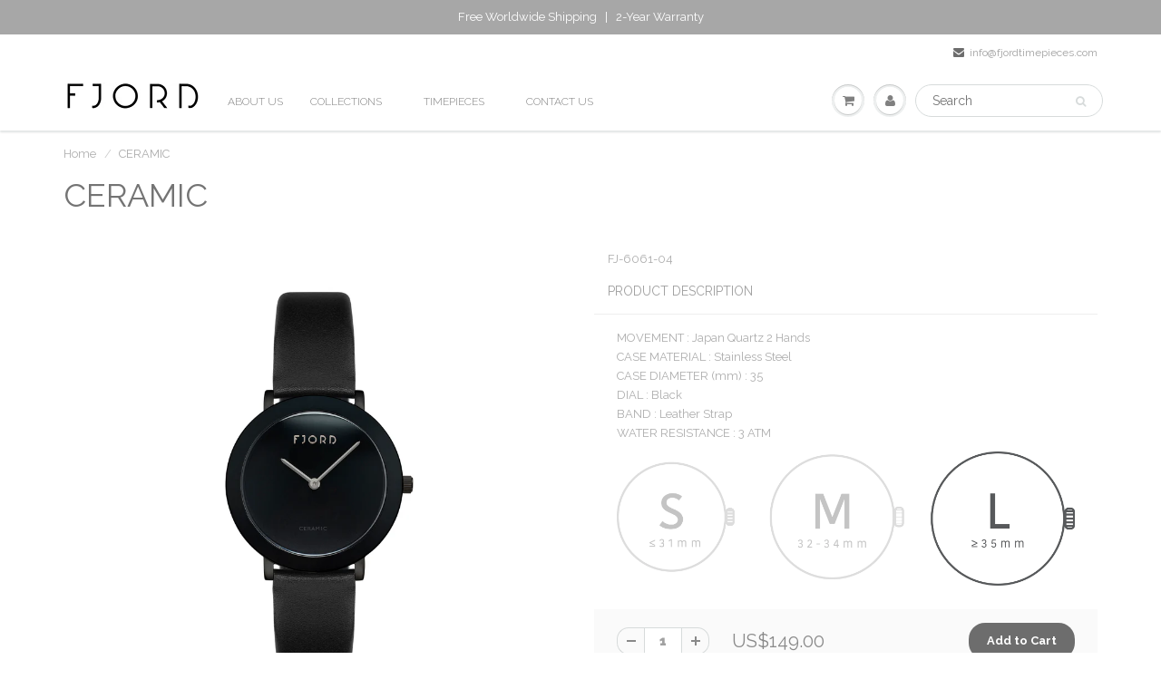

--- FILE ---
content_type: text/html; charset=utf-8
request_url: https://www.fjordtimepieces.com/products/ceramic-3
body_size: 23049
content:
<!doctype html>
<html lang="en" class="noIE">
  <head>

    <!-- Basic page needs ================================================== -->
    <meta charset="utf-8">
    <meta name="viewport" content="width=device-width, initial-scale=1, maximum-scale=1">

    <!-- Title and description ================================================== -->
    <title>
      CERAMIC &ndash; Fjord Timepieces
    </title>

    
    <meta name="description" content="MOVEMENT : Japan Quartz 2 HandsCASE MATERIAL : Stainless Steel CASE DIAMETER (mm) : 35DIAL : BlackBAND : Leather StrapWATER RESISTANCE : 3 ATM">
    

    <!-- Helpers ================================================== -->
    
  <meta property="og:type" content="product">
  <meta property="og:title" content="CERAMIC">
  
  <meta property="og:image" content="http://www.fjordtimepieces.com/cdn/shop/products/FJ-6061-04-Q_800x.jpg?v=1596429300">
  <meta property="og:image:secure_url" content="https://www.fjordtimepieces.com/cdn/shop/products/FJ-6061-04-Q_800x.jpg?v=1596429300">
  
  <meta property="og:price:amount" content="149.00">
  <meta property="og:price:currency" content="USD">


  <meta property="og:description" content="MOVEMENT : Japan Quartz 2 HandsCASE MATERIAL : Stainless Steel CASE DIAMETER (mm) : 35DIAL : BlackBAND : Leather StrapWATER RESISTANCE : 3 ATM">

  <meta property="og:url" content="https://www.fjordtimepieces.com/products/ceramic-3">
  <meta property="og:site_name" content="Fjord Timepieces">



<meta name="twitter:card" content="summary">

  <meta name="twitter:title" content="CERAMIC">
  <meta name="twitter:description" content="MOVEMENT : Japan Quartz 2 HandsCASE MATERIAL : Stainless Steel CASE DIAMETER (mm) : 35DIAL : BlackBAND : Leather StrapWATER RESISTANCE : 3 ATM
">
  <meta name="twitter:image" content="https://www.fjordtimepieces.com/cdn/shop/products/FJ-6061-04-Q_800x.jpg?v=1596429300">
  <meta name="twitter:image:width" content="240">
  <meta name="twitter:image:height" content="240">

    <link rel="canonical" href="https://www.fjordtimepieces.com/products/ceramic-3">
    <meta name="viewport" content="width=device-width,initial-scale=1">
    <meta name="theme-color" content="#6d6d6d">

    
    <link rel="shortcut icon" href="//www.fjordtimepieces.com/cdn/shop/t/54/assets/favicon.png?v=78395378215841472351517212957" type="image/png" />
    
    <link href="//www.fjordtimepieces.com/cdn/shop/t/54/assets/apps.css?v=116133295944123362841517212963" rel="stylesheet" type="text/css" media="all" />
    <link href="//www.fjordtimepieces.com/cdn/shop/t/54/assets/style.css?v=10400478850373872531517371325" rel="stylesheet" type="text/css" media="all" />
    <link href="//www.fjordtimepieces.com/cdn/shop/t/54/assets/flexslider.css?v=108773854814121136321517212963" rel="stylesheet" type="text/css" media="all" />
    <link href="//www.fjordtimepieces.com/cdn/shop/t/54/assets/flexslider-product.css?v=101063881605993173821517212963" rel="stylesheet" type="text/css" media="all" />
    
    <link rel="stylesheet" type="text/css" href="//fonts.googleapis.com/css?family=Raleway:300,400,700,900">
    
    

    <!-- Header hook for plugins ================================================== -->
    <script>window.performance && window.performance.mark && window.performance.mark('shopify.content_for_header.start');</script><meta id="shopify-digital-wallet" name="shopify-digital-wallet" content="/6372581/digital_wallets/dialog">
<link rel="alternate" type="application/json+oembed" href="https://www.fjordtimepieces.com/products/ceramic-3.oembed">
<script async="async" src="/checkouts/internal/preloads.js?locale=en-US"></script>
<script id="shopify-features" type="application/json">{"accessToken":"c63d3ca94451a9c8723fb84f99f58dc9","betas":["rich-media-storefront-analytics"],"domain":"www.fjordtimepieces.com","predictiveSearch":true,"shopId":6372581,"locale":"en"}</script>
<script>var Shopify = Shopify || {};
Shopify.shop = "fjordtimepieces.myshopify.com";
Shopify.locale = "en";
Shopify.currency = {"active":"USD","rate":"1.0"};
Shopify.country = "US";
Shopify.theme = {"name":"Fjord v4.0.1 (ShowTime)","id":8426618919,"schema_name":"ShowTime","schema_version":"5.0.6","theme_store_id":687,"role":"main"};
Shopify.theme.handle = "null";
Shopify.theme.style = {"id":null,"handle":null};
Shopify.cdnHost = "www.fjordtimepieces.com/cdn";
Shopify.routes = Shopify.routes || {};
Shopify.routes.root = "/";</script>
<script type="module">!function(o){(o.Shopify=o.Shopify||{}).modules=!0}(window);</script>
<script>!function(o){function n(){var o=[];function n(){o.push(Array.prototype.slice.apply(arguments))}return n.q=o,n}var t=o.Shopify=o.Shopify||{};t.loadFeatures=n(),t.autoloadFeatures=n()}(window);</script>
<script id="shop-js-analytics" type="application/json">{"pageType":"product"}</script>
<script defer="defer" async type="module" src="//www.fjordtimepieces.com/cdn/shopifycloud/shop-js/modules/v2/client.init-shop-cart-sync_BT-GjEfc.en.esm.js"></script>
<script defer="defer" async type="module" src="//www.fjordtimepieces.com/cdn/shopifycloud/shop-js/modules/v2/chunk.common_D58fp_Oc.esm.js"></script>
<script defer="defer" async type="module" src="//www.fjordtimepieces.com/cdn/shopifycloud/shop-js/modules/v2/chunk.modal_xMitdFEc.esm.js"></script>
<script type="module">
  await import("//www.fjordtimepieces.com/cdn/shopifycloud/shop-js/modules/v2/client.init-shop-cart-sync_BT-GjEfc.en.esm.js");
await import("//www.fjordtimepieces.com/cdn/shopifycloud/shop-js/modules/v2/chunk.common_D58fp_Oc.esm.js");
await import("//www.fjordtimepieces.com/cdn/shopifycloud/shop-js/modules/v2/chunk.modal_xMitdFEc.esm.js");

  window.Shopify.SignInWithShop?.initShopCartSync?.({"fedCMEnabled":true,"windoidEnabled":true});

</script>
<script>(function() {
  var isLoaded = false;
  function asyncLoad() {
    if (isLoaded) return;
    isLoaded = true;
    var urls = ["https:\/\/cdn.nfcube.com\/instafeed-cdd181930da88c43359c9599869c788b.js?shop=fjordtimepieces.myshopify.com"];
    for (var i = 0; i < urls.length; i++) {
      var s = document.createElement('script');
      s.type = 'text/javascript';
      s.async = true;
      s.src = urls[i];
      var x = document.getElementsByTagName('script')[0];
      x.parentNode.insertBefore(s, x);
    }
  };
  if(window.attachEvent) {
    window.attachEvent('onload', asyncLoad);
  } else {
    window.addEventListener('load', asyncLoad, false);
  }
})();</script>
<script id="__st">var __st={"a":6372581,"offset":28800,"reqid":"e7428254-de60-49bd-8b55-e602189cf678-1769106446","pageurl":"www.fjordtimepieces.com\/products\/ceramic-3","u":"5cd13a35d03f","p":"product","rtyp":"product","rid":4538852016170};</script>
<script>window.ShopifyPaypalV4VisibilityTracking = true;</script>
<script id="captcha-bootstrap">!function(){'use strict';const t='contact',e='account',n='new_comment',o=[[t,t],['blogs',n],['comments',n],[t,'customer']],c=[[e,'customer_login'],[e,'guest_login'],[e,'recover_customer_password'],[e,'create_customer']],r=t=>t.map((([t,e])=>`form[action*='/${t}']:not([data-nocaptcha='true']) input[name='form_type'][value='${e}']`)).join(','),a=t=>()=>t?[...document.querySelectorAll(t)].map((t=>t.form)):[];function s(){const t=[...o],e=r(t);return a(e)}const i='password',u='form_key',d=['recaptcha-v3-token','g-recaptcha-response','h-captcha-response',i],f=()=>{try{return window.sessionStorage}catch{return}},m='__shopify_v',_=t=>t.elements[u];function p(t,e,n=!1){try{const o=window.sessionStorage,c=JSON.parse(o.getItem(e)),{data:r}=function(t){const{data:e,action:n}=t;return t[m]||n?{data:e,action:n}:{data:t,action:n}}(c);for(const[e,n]of Object.entries(r))t.elements[e]&&(t.elements[e].value=n);n&&o.removeItem(e)}catch(o){console.error('form repopulation failed',{error:o})}}const l='form_type',E='cptcha';function T(t){t.dataset[E]=!0}const w=window,h=w.document,L='Shopify',v='ce_forms',y='captcha';let A=!1;((t,e)=>{const n=(g='f06e6c50-85a8-45c8-87d0-21a2b65856fe',I='https://cdn.shopify.com/shopifycloud/storefront-forms-hcaptcha/ce_storefront_forms_captcha_hcaptcha.v1.5.2.iife.js',D={infoText:'Protected by hCaptcha',privacyText:'Privacy',termsText:'Terms'},(t,e,n)=>{const o=w[L][v],c=o.bindForm;if(c)return c(t,g,e,D).then(n);var r;o.q.push([[t,g,e,D],n]),r=I,A||(h.body.append(Object.assign(h.createElement('script'),{id:'captcha-provider',async:!0,src:r})),A=!0)});var g,I,D;w[L]=w[L]||{},w[L][v]=w[L][v]||{},w[L][v].q=[],w[L][y]=w[L][y]||{},w[L][y].protect=function(t,e){n(t,void 0,e),T(t)},Object.freeze(w[L][y]),function(t,e,n,w,h,L){const[v,y,A,g]=function(t,e,n){const i=e?o:[],u=t?c:[],d=[...i,...u],f=r(d),m=r(i),_=r(d.filter((([t,e])=>n.includes(e))));return[a(f),a(m),a(_),s()]}(w,h,L),I=t=>{const e=t.target;return e instanceof HTMLFormElement?e:e&&e.form},D=t=>v().includes(t);t.addEventListener('submit',(t=>{const e=I(t);if(!e)return;const n=D(e)&&!e.dataset.hcaptchaBound&&!e.dataset.recaptchaBound,o=_(e),c=g().includes(e)&&(!o||!o.value);(n||c)&&t.preventDefault(),c&&!n&&(function(t){try{if(!f())return;!function(t){const e=f();if(!e)return;const n=_(t);if(!n)return;const o=n.value;o&&e.removeItem(o)}(t);const e=Array.from(Array(32),(()=>Math.random().toString(36)[2])).join('');!function(t,e){_(t)||t.append(Object.assign(document.createElement('input'),{type:'hidden',name:u})),t.elements[u].value=e}(t,e),function(t,e){const n=f();if(!n)return;const o=[...t.querySelectorAll(`input[type='${i}']`)].map((({name:t})=>t)),c=[...d,...o],r={};for(const[a,s]of new FormData(t).entries())c.includes(a)||(r[a]=s);n.setItem(e,JSON.stringify({[m]:1,action:t.action,data:r}))}(t,e)}catch(e){console.error('failed to persist form',e)}}(e),e.submit())}));const S=(t,e)=>{t&&!t.dataset[E]&&(n(t,e.some((e=>e===t))),T(t))};for(const o of['focusin','change'])t.addEventListener(o,(t=>{const e=I(t);D(e)&&S(e,y())}));const B=e.get('form_key'),M=e.get(l),P=B&&M;t.addEventListener('DOMContentLoaded',(()=>{const t=y();if(P)for(const e of t)e.elements[l].value===M&&p(e,B);[...new Set([...A(),...v().filter((t=>'true'===t.dataset.shopifyCaptcha))])].forEach((e=>S(e,t)))}))}(h,new URLSearchParams(w.location.search),n,t,e,['guest_login'])})(!0,!0)}();</script>
<script integrity="sha256-4kQ18oKyAcykRKYeNunJcIwy7WH5gtpwJnB7kiuLZ1E=" data-source-attribution="shopify.loadfeatures" defer="defer" src="//www.fjordtimepieces.com/cdn/shopifycloud/storefront/assets/storefront/load_feature-a0a9edcb.js" crossorigin="anonymous"></script>
<script data-source-attribution="shopify.dynamic_checkout.dynamic.init">var Shopify=Shopify||{};Shopify.PaymentButton=Shopify.PaymentButton||{isStorefrontPortableWallets:!0,init:function(){window.Shopify.PaymentButton.init=function(){};var t=document.createElement("script");t.src="https://www.fjordtimepieces.com/cdn/shopifycloud/portable-wallets/latest/portable-wallets.en.js",t.type="module",document.head.appendChild(t)}};
</script>
<script data-source-attribution="shopify.dynamic_checkout.buyer_consent">
  function portableWalletsHideBuyerConsent(e){var t=document.getElementById("shopify-buyer-consent"),n=document.getElementById("shopify-subscription-policy-button");t&&n&&(t.classList.add("hidden"),t.setAttribute("aria-hidden","true"),n.removeEventListener("click",e))}function portableWalletsShowBuyerConsent(e){var t=document.getElementById("shopify-buyer-consent"),n=document.getElementById("shopify-subscription-policy-button");t&&n&&(t.classList.remove("hidden"),t.removeAttribute("aria-hidden"),n.addEventListener("click",e))}window.Shopify?.PaymentButton&&(window.Shopify.PaymentButton.hideBuyerConsent=portableWalletsHideBuyerConsent,window.Shopify.PaymentButton.showBuyerConsent=portableWalletsShowBuyerConsent);
</script>
<script data-source-attribution="shopify.dynamic_checkout.cart.bootstrap">document.addEventListener("DOMContentLoaded",(function(){function t(){return document.querySelector("shopify-accelerated-checkout-cart, shopify-accelerated-checkout")}if(t())Shopify.PaymentButton.init();else{new MutationObserver((function(e,n){t()&&(Shopify.PaymentButton.init(),n.disconnect())})).observe(document.body,{childList:!0,subtree:!0})}}));
</script>

<script>window.performance && window.performance.mark && window.performance.mark('shopify.content_for_header.end');</script>

    <!--[if lt IE 9]>
    <script src="//html5shiv.googlecode.com/svn/trunk/html5.js" type="text/javascript"></script>
    <![endif]-->

    

    <script src="//www.fjordtimepieces.com/cdn/shop/t/54/assets/jquery.js?v=105778841822381192391517212959" type="text/javascript"></script>
    
    
    <!-- Theme Global App JS ================================================== -->
    <script>
      var app = app || {
        data:{
          template:"product",
          money_format: "US${{amount}}"
        }
      }
    </script>
  <!-- "snippets/sca-quick-view-init.liquid" was not rendered, the associated app was uninstalled -->
 <!-- BEGIN app block: shopify://apps/klaviyo-email-marketing-sms/blocks/klaviyo-onsite-embed/2632fe16-c075-4321-a88b-50b567f42507 -->












  <script async src="https://static.klaviyo.com/onsite/js/VWdFFA/klaviyo.js?company_id=VWdFFA"></script>
  <script>!function(){if(!window.klaviyo){window._klOnsite=window._klOnsite||[];try{window.klaviyo=new Proxy({},{get:function(n,i){return"push"===i?function(){var n;(n=window._klOnsite).push.apply(n,arguments)}:function(){for(var n=arguments.length,o=new Array(n),w=0;w<n;w++)o[w]=arguments[w];var t="function"==typeof o[o.length-1]?o.pop():void 0,e=new Promise((function(n){window._klOnsite.push([i].concat(o,[function(i){t&&t(i),n(i)}]))}));return e}}})}catch(n){window.klaviyo=window.klaviyo||[],window.klaviyo.push=function(){var n;(n=window._klOnsite).push.apply(n,arguments)}}}}();</script>

  
    <script id="viewed_product">
      if (item == null) {
        var _learnq = _learnq || [];

        var MetafieldReviews = null
        var MetafieldYotpoRating = null
        var MetafieldYotpoCount = null
        var MetafieldLooxRating = null
        var MetafieldLooxCount = null
        var okendoProduct = null
        var okendoProductReviewCount = null
        var okendoProductReviewAverageValue = null
        try {
          // The following fields are used for Customer Hub recently viewed in order to add reviews.
          // This information is not part of __kla_viewed. Instead, it is part of __kla_viewed_reviewed_items
          MetafieldReviews = {};
          MetafieldYotpoRating = null
          MetafieldYotpoCount = null
          MetafieldLooxRating = null
          MetafieldLooxCount = null

          okendoProduct = null
          // If the okendo metafield is not legacy, it will error, which then requires the new json formatted data
          if (okendoProduct && 'error' in okendoProduct) {
            okendoProduct = null
          }
          okendoProductReviewCount = okendoProduct ? okendoProduct.reviewCount : null
          okendoProductReviewAverageValue = okendoProduct ? okendoProduct.reviewAverageValue : null
        } catch (error) {
          console.error('Error in Klaviyo onsite reviews tracking:', error);
        }

        var item = {
          Name: "CERAMIC",
          ProductID: 4538852016170,
          Categories: ["FULL PRICE ITEMS","Timepieces","Women"],
          ImageURL: "https://www.fjordtimepieces.com/cdn/shop/products/FJ-6061-04-Q_grande.jpg?v=1596429300",
          URL: "https://www.fjordtimepieces.com/products/ceramic-3",
          Brand: "Fjord",
          Price: "US$149.00",
          Value: "149.00",
          CompareAtPrice: "US$0.00"
        };
        _learnq.push(['track', 'Viewed Product', item]);
        _learnq.push(['trackViewedItem', {
          Title: item.Name,
          ItemId: item.ProductID,
          Categories: item.Categories,
          ImageUrl: item.ImageURL,
          Url: item.URL,
          Metadata: {
            Brand: item.Brand,
            Price: item.Price,
            Value: item.Value,
            CompareAtPrice: item.CompareAtPrice
          },
          metafields:{
            reviews: MetafieldReviews,
            yotpo:{
              rating: MetafieldYotpoRating,
              count: MetafieldYotpoCount,
            },
            loox:{
              rating: MetafieldLooxRating,
              count: MetafieldLooxCount,
            },
            okendo: {
              rating: okendoProductReviewAverageValue,
              count: okendoProductReviewCount,
            }
          }
        }]);
      }
    </script>
  




  <script>
    window.klaviyoReviewsProductDesignMode = false
  </script>







<!-- END app block --><link href="https://monorail-edge.shopifysvc.com" rel="dns-prefetch">
<script>(function(){if ("sendBeacon" in navigator && "performance" in window) {try {var session_token_from_headers = performance.getEntriesByType('navigation')[0].serverTiming.find(x => x.name == '_s').description;} catch {var session_token_from_headers = undefined;}var session_cookie_matches = document.cookie.match(/_shopify_s=([^;]*)/);var session_token_from_cookie = session_cookie_matches && session_cookie_matches.length === 2 ? session_cookie_matches[1] : "";var session_token = session_token_from_headers || session_token_from_cookie || "";function handle_abandonment_event(e) {var entries = performance.getEntries().filter(function(entry) {return /monorail-edge.shopifysvc.com/.test(entry.name);});if (!window.abandonment_tracked && entries.length === 0) {window.abandonment_tracked = true;var currentMs = Date.now();var navigation_start = performance.timing.navigationStart;var payload = {shop_id: 6372581,url: window.location.href,navigation_start,duration: currentMs - navigation_start,session_token,page_type: "product"};window.navigator.sendBeacon("https://monorail-edge.shopifysvc.com/v1/produce", JSON.stringify({schema_id: "online_store_buyer_site_abandonment/1.1",payload: payload,metadata: {event_created_at_ms: currentMs,event_sent_at_ms: currentMs}}));}}window.addEventListener('pagehide', handle_abandonment_event);}}());</script>
<script id="web-pixels-manager-setup">(function e(e,d,r,n,o){if(void 0===o&&(o={}),!Boolean(null===(a=null===(i=window.Shopify)||void 0===i?void 0:i.analytics)||void 0===a?void 0:a.replayQueue)){var i,a;window.Shopify=window.Shopify||{};var t=window.Shopify;t.analytics=t.analytics||{};var s=t.analytics;s.replayQueue=[],s.publish=function(e,d,r){return s.replayQueue.push([e,d,r]),!0};try{self.performance.mark("wpm:start")}catch(e){}var l=function(){var e={modern:/Edge?\/(1{2}[4-9]|1[2-9]\d|[2-9]\d{2}|\d{4,})\.\d+(\.\d+|)|Firefox\/(1{2}[4-9]|1[2-9]\d|[2-9]\d{2}|\d{4,})\.\d+(\.\d+|)|Chrom(ium|e)\/(9{2}|\d{3,})\.\d+(\.\d+|)|(Maci|X1{2}).+ Version\/(15\.\d+|(1[6-9]|[2-9]\d|\d{3,})\.\d+)([,.]\d+|)( \(\w+\)|)( Mobile\/\w+|) Safari\/|Chrome.+OPR\/(9{2}|\d{3,})\.\d+\.\d+|(CPU[ +]OS|iPhone[ +]OS|CPU[ +]iPhone|CPU IPhone OS|CPU iPad OS)[ +]+(15[._]\d+|(1[6-9]|[2-9]\d|\d{3,})[._]\d+)([._]\d+|)|Android:?[ /-](13[3-9]|1[4-9]\d|[2-9]\d{2}|\d{4,})(\.\d+|)(\.\d+|)|Android.+Firefox\/(13[5-9]|1[4-9]\d|[2-9]\d{2}|\d{4,})\.\d+(\.\d+|)|Android.+Chrom(ium|e)\/(13[3-9]|1[4-9]\d|[2-9]\d{2}|\d{4,})\.\d+(\.\d+|)|SamsungBrowser\/([2-9]\d|\d{3,})\.\d+/,legacy:/Edge?\/(1[6-9]|[2-9]\d|\d{3,})\.\d+(\.\d+|)|Firefox\/(5[4-9]|[6-9]\d|\d{3,})\.\d+(\.\d+|)|Chrom(ium|e)\/(5[1-9]|[6-9]\d|\d{3,})\.\d+(\.\d+|)([\d.]+$|.*Safari\/(?![\d.]+ Edge\/[\d.]+$))|(Maci|X1{2}).+ Version\/(10\.\d+|(1[1-9]|[2-9]\d|\d{3,})\.\d+)([,.]\d+|)( \(\w+\)|)( Mobile\/\w+|) Safari\/|Chrome.+OPR\/(3[89]|[4-9]\d|\d{3,})\.\d+\.\d+|(CPU[ +]OS|iPhone[ +]OS|CPU[ +]iPhone|CPU IPhone OS|CPU iPad OS)[ +]+(10[._]\d+|(1[1-9]|[2-9]\d|\d{3,})[._]\d+)([._]\d+|)|Android:?[ /-](13[3-9]|1[4-9]\d|[2-9]\d{2}|\d{4,})(\.\d+|)(\.\d+|)|Mobile Safari.+OPR\/([89]\d|\d{3,})\.\d+\.\d+|Android.+Firefox\/(13[5-9]|1[4-9]\d|[2-9]\d{2}|\d{4,})\.\d+(\.\d+|)|Android.+Chrom(ium|e)\/(13[3-9]|1[4-9]\d|[2-9]\d{2}|\d{4,})\.\d+(\.\d+|)|Android.+(UC? ?Browser|UCWEB|U3)[ /]?(15\.([5-9]|\d{2,})|(1[6-9]|[2-9]\d|\d{3,})\.\d+)\.\d+|SamsungBrowser\/(5\.\d+|([6-9]|\d{2,})\.\d+)|Android.+MQ{2}Browser\/(14(\.(9|\d{2,})|)|(1[5-9]|[2-9]\d|\d{3,})(\.\d+|))(\.\d+|)|K[Aa][Ii]OS\/(3\.\d+|([4-9]|\d{2,})\.\d+)(\.\d+|)/},d=e.modern,r=e.legacy,n=navigator.userAgent;return n.match(d)?"modern":n.match(r)?"legacy":"unknown"}(),u="modern"===l?"modern":"legacy",c=(null!=n?n:{modern:"",legacy:""})[u],f=function(e){return[e.baseUrl,"/wpm","/b",e.hashVersion,"modern"===e.buildTarget?"m":"l",".js"].join("")}({baseUrl:d,hashVersion:r,buildTarget:u}),m=function(e){var d=e.version,r=e.bundleTarget,n=e.surface,o=e.pageUrl,i=e.monorailEndpoint;return{emit:function(e){var a=e.status,t=e.errorMsg,s=(new Date).getTime(),l=JSON.stringify({metadata:{event_sent_at_ms:s},events:[{schema_id:"web_pixels_manager_load/3.1",payload:{version:d,bundle_target:r,page_url:o,status:a,surface:n,error_msg:t},metadata:{event_created_at_ms:s}}]});if(!i)return console&&console.warn&&console.warn("[Web Pixels Manager] No Monorail endpoint provided, skipping logging."),!1;try{return self.navigator.sendBeacon.bind(self.navigator)(i,l)}catch(e){}var u=new XMLHttpRequest;try{return u.open("POST",i,!0),u.setRequestHeader("Content-Type","text/plain"),u.send(l),!0}catch(e){return console&&console.warn&&console.warn("[Web Pixels Manager] Got an unhandled error while logging to Monorail."),!1}}}}({version:r,bundleTarget:l,surface:e.surface,pageUrl:self.location.href,monorailEndpoint:e.monorailEndpoint});try{o.browserTarget=l,function(e){var d=e.src,r=e.async,n=void 0===r||r,o=e.onload,i=e.onerror,a=e.sri,t=e.scriptDataAttributes,s=void 0===t?{}:t,l=document.createElement("script"),u=document.querySelector("head"),c=document.querySelector("body");if(l.async=n,l.src=d,a&&(l.integrity=a,l.crossOrigin="anonymous"),s)for(var f in s)if(Object.prototype.hasOwnProperty.call(s,f))try{l.dataset[f]=s[f]}catch(e){}if(o&&l.addEventListener("load",o),i&&l.addEventListener("error",i),u)u.appendChild(l);else{if(!c)throw new Error("Did not find a head or body element to append the script");c.appendChild(l)}}({src:f,async:!0,onload:function(){if(!function(){var e,d;return Boolean(null===(d=null===(e=window.Shopify)||void 0===e?void 0:e.analytics)||void 0===d?void 0:d.initialized)}()){var d=window.webPixelsManager.init(e)||void 0;if(d){var r=window.Shopify.analytics;r.replayQueue.forEach((function(e){var r=e[0],n=e[1],o=e[2];d.publishCustomEvent(r,n,o)})),r.replayQueue=[],r.publish=d.publishCustomEvent,r.visitor=d.visitor,r.initialized=!0}}},onerror:function(){return m.emit({status:"failed",errorMsg:"".concat(f," has failed to load")})},sri:function(e){var d=/^sha384-[A-Za-z0-9+/=]+$/;return"string"==typeof e&&d.test(e)}(c)?c:"",scriptDataAttributes:o}),m.emit({status:"loading"})}catch(e){m.emit({status:"failed",errorMsg:(null==e?void 0:e.message)||"Unknown error"})}}})({shopId: 6372581,storefrontBaseUrl: "https://www.fjordtimepieces.com",extensionsBaseUrl: "https://extensions.shopifycdn.com/cdn/shopifycloud/web-pixels-manager",monorailEndpoint: "https://monorail-edge.shopifysvc.com/unstable/produce_batch",surface: "storefront-renderer",enabledBetaFlags: ["2dca8a86"],webPixelsConfigList: [{"id":"56885290","eventPayloadVersion":"v1","runtimeContext":"LAX","scriptVersion":"1","type":"CUSTOM","privacyPurposes":["MARKETING"],"name":"Meta pixel (migrated)"},{"id":"82542634","eventPayloadVersion":"v1","runtimeContext":"LAX","scriptVersion":"1","type":"CUSTOM","privacyPurposes":["ANALYTICS"],"name":"Google Analytics tag (migrated)"},{"id":"shopify-app-pixel","configuration":"{}","eventPayloadVersion":"v1","runtimeContext":"STRICT","scriptVersion":"0450","apiClientId":"shopify-pixel","type":"APP","privacyPurposes":["ANALYTICS","MARKETING"]},{"id":"shopify-custom-pixel","eventPayloadVersion":"v1","runtimeContext":"LAX","scriptVersion":"0450","apiClientId":"shopify-pixel","type":"CUSTOM","privacyPurposes":["ANALYTICS","MARKETING"]}],isMerchantRequest: false,initData: {"shop":{"name":"Fjord Timepieces","paymentSettings":{"currencyCode":"USD"},"myshopifyDomain":"fjordtimepieces.myshopify.com","countryCode":"HK","storefrontUrl":"https:\/\/www.fjordtimepieces.com"},"customer":null,"cart":null,"checkout":null,"productVariants":[{"price":{"amount":149.0,"currencyCode":"USD"},"product":{"title":"CERAMIC","vendor":"Fjord","id":"4538852016170","untranslatedTitle":"CERAMIC","url":"\/products\/ceramic-3","type":"WOMEN Watches"},"id":"31858933071914","image":{"src":"\/\/www.fjordtimepieces.com\/cdn\/shop\/products\/FJ-6061-04-Q.jpg?v=1596429300"},"sku":"FJ-6061-04","title":"Default Title","untranslatedTitle":"Default Title"}],"purchasingCompany":null},},"https://www.fjordtimepieces.com/cdn","fcfee988w5aeb613cpc8e4bc33m6693e112",{"modern":"","legacy":""},{"shopId":"6372581","storefrontBaseUrl":"https:\/\/www.fjordtimepieces.com","extensionBaseUrl":"https:\/\/extensions.shopifycdn.com\/cdn\/shopifycloud\/web-pixels-manager","surface":"storefront-renderer","enabledBetaFlags":"[\"2dca8a86\"]","isMerchantRequest":"false","hashVersion":"fcfee988w5aeb613cpc8e4bc33m6693e112","publish":"custom","events":"[[\"page_viewed\",{}],[\"product_viewed\",{\"productVariant\":{\"price\":{\"amount\":149.0,\"currencyCode\":\"USD\"},\"product\":{\"title\":\"CERAMIC\",\"vendor\":\"Fjord\",\"id\":\"4538852016170\",\"untranslatedTitle\":\"CERAMIC\",\"url\":\"\/products\/ceramic-3\",\"type\":\"WOMEN Watches\"},\"id\":\"31858933071914\",\"image\":{\"src\":\"\/\/www.fjordtimepieces.com\/cdn\/shop\/products\/FJ-6061-04-Q.jpg?v=1596429300\"},\"sku\":\"FJ-6061-04\",\"title\":\"Default Title\",\"untranslatedTitle\":\"Default Title\"}}]]"});</script><script>
  window.ShopifyAnalytics = window.ShopifyAnalytics || {};
  window.ShopifyAnalytics.meta = window.ShopifyAnalytics.meta || {};
  window.ShopifyAnalytics.meta.currency = 'USD';
  var meta = {"product":{"id":4538852016170,"gid":"gid:\/\/shopify\/Product\/4538852016170","vendor":"Fjord","type":"WOMEN Watches","handle":"ceramic-3","variants":[{"id":31858933071914,"price":14900,"name":"CERAMIC","public_title":null,"sku":"FJ-6061-04"}],"remote":false},"page":{"pageType":"product","resourceType":"product","resourceId":4538852016170,"requestId":"e7428254-de60-49bd-8b55-e602189cf678-1769106446"}};
  for (var attr in meta) {
    window.ShopifyAnalytics.meta[attr] = meta[attr];
  }
</script>
<script class="analytics">
  (function () {
    var customDocumentWrite = function(content) {
      var jquery = null;

      if (window.jQuery) {
        jquery = window.jQuery;
      } else if (window.Checkout && window.Checkout.$) {
        jquery = window.Checkout.$;
      }

      if (jquery) {
        jquery('body').append(content);
      }
    };

    var hasLoggedConversion = function(token) {
      if (token) {
        return document.cookie.indexOf('loggedConversion=' + token) !== -1;
      }
      return false;
    }

    var setCookieIfConversion = function(token) {
      if (token) {
        var twoMonthsFromNow = new Date(Date.now());
        twoMonthsFromNow.setMonth(twoMonthsFromNow.getMonth() + 2);

        document.cookie = 'loggedConversion=' + token + '; expires=' + twoMonthsFromNow;
      }
    }

    var trekkie = window.ShopifyAnalytics.lib = window.trekkie = window.trekkie || [];
    if (trekkie.integrations) {
      return;
    }
    trekkie.methods = [
      'identify',
      'page',
      'ready',
      'track',
      'trackForm',
      'trackLink'
    ];
    trekkie.factory = function(method) {
      return function() {
        var args = Array.prototype.slice.call(arguments);
        args.unshift(method);
        trekkie.push(args);
        return trekkie;
      };
    };
    for (var i = 0; i < trekkie.methods.length; i++) {
      var key = trekkie.methods[i];
      trekkie[key] = trekkie.factory(key);
    }
    trekkie.load = function(config) {
      trekkie.config = config || {};
      trekkie.config.initialDocumentCookie = document.cookie;
      var first = document.getElementsByTagName('script')[0];
      var script = document.createElement('script');
      script.type = 'text/javascript';
      script.onerror = function(e) {
        var scriptFallback = document.createElement('script');
        scriptFallback.type = 'text/javascript';
        scriptFallback.onerror = function(error) {
                var Monorail = {
      produce: function produce(monorailDomain, schemaId, payload) {
        var currentMs = new Date().getTime();
        var event = {
          schema_id: schemaId,
          payload: payload,
          metadata: {
            event_created_at_ms: currentMs,
            event_sent_at_ms: currentMs
          }
        };
        return Monorail.sendRequest("https://" + monorailDomain + "/v1/produce", JSON.stringify(event));
      },
      sendRequest: function sendRequest(endpointUrl, payload) {
        // Try the sendBeacon API
        if (window && window.navigator && typeof window.navigator.sendBeacon === 'function' && typeof window.Blob === 'function' && !Monorail.isIos12()) {
          var blobData = new window.Blob([payload], {
            type: 'text/plain'
          });

          if (window.navigator.sendBeacon(endpointUrl, blobData)) {
            return true;
          } // sendBeacon was not successful

        } // XHR beacon

        var xhr = new XMLHttpRequest();

        try {
          xhr.open('POST', endpointUrl);
          xhr.setRequestHeader('Content-Type', 'text/plain');
          xhr.send(payload);
        } catch (e) {
          console.log(e);
        }

        return false;
      },
      isIos12: function isIos12() {
        return window.navigator.userAgent.lastIndexOf('iPhone; CPU iPhone OS 12_') !== -1 || window.navigator.userAgent.lastIndexOf('iPad; CPU OS 12_') !== -1;
      }
    };
    Monorail.produce('monorail-edge.shopifysvc.com',
      'trekkie_storefront_load_errors/1.1',
      {shop_id: 6372581,
      theme_id: 8426618919,
      app_name: "storefront",
      context_url: window.location.href,
      source_url: "//www.fjordtimepieces.com/cdn/s/trekkie.storefront.46a754ac07d08c656eb845cfbf513dd9a18d4ced.min.js"});

        };
        scriptFallback.async = true;
        scriptFallback.src = '//www.fjordtimepieces.com/cdn/s/trekkie.storefront.46a754ac07d08c656eb845cfbf513dd9a18d4ced.min.js';
        first.parentNode.insertBefore(scriptFallback, first);
      };
      script.async = true;
      script.src = '//www.fjordtimepieces.com/cdn/s/trekkie.storefront.46a754ac07d08c656eb845cfbf513dd9a18d4ced.min.js';
      first.parentNode.insertBefore(script, first);
    };
    trekkie.load(
      {"Trekkie":{"appName":"storefront","development":false,"defaultAttributes":{"shopId":6372581,"isMerchantRequest":null,"themeId":8426618919,"themeCityHash":"7529112065839746711","contentLanguage":"en","currency":"USD","eventMetadataId":"c903afdf-70d7-423a-a4d3-00c49692f0a3"},"isServerSideCookieWritingEnabled":true,"monorailRegion":"shop_domain","enabledBetaFlags":["65f19447"]},"Session Attribution":{},"S2S":{"facebookCapiEnabled":false,"source":"trekkie-storefront-renderer","apiClientId":580111}}
    );

    var loaded = false;
    trekkie.ready(function() {
      if (loaded) return;
      loaded = true;

      window.ShopifyAnalytics.lib = window.trekkie;

      var originalDocumentWrite = document.write;
      document.write = customDocumentWrite;
      try { window.ShopifyAnalytics.merchantGoogleAnalytics.call(this); } catch(error) {};
      document.write = originalDocumentWrite;

      window.ShopifyAnalytics.lib.page(null,{"pageType":"product","resourceType":"product","resourceId":4538852016170,"requestId":"e7428254-de60-49bd-8b55-e602189cf678-1769106446","shopifyEmitted":true});

      var match = window.location.pathname.match(/checkouts\/(.+)\/(thank_you|post_purchase)/)
      var token = match? match[1]: undefined;
      if (!hasLoggedConversion(token)) {
        setCookieIfConversion(token);
        window.ShopifyAnalytics.lib.track("Viewed Product",{"currency":"USD","variantId":31858933071914,"productId":4538852016170,"productGid":"gid:\/\/shopify\/Product\/4538852016170","name":"CERAMIC","price":"149.00","sku":"FJ-6061-04","brand":"Fjord","variant":null,"category":"WOMEN Watches","nonInteraction":true,"remote":false},undefined,undefined,{"shopifyEmitted":true});
      window.ShopifyAnalytics.lib.track("monorail:\/\/trekkie_storefront_viewed_product\/1.1",{"currency":"USD","variantId":31858933071914,"productId":4538852016170,"productGid":"gid:\/\/shopify\/Product\/4538852016170","name":"CERAMIC","price":"149.00","sku":"FJ-6061-04","brand":"Fjord","variant":null,"category":"WOMEN Watches","nonInteraction":true,"remote":false,"referer":"https:\/\/www.fjordtimepieces.com\/products\/ceramic-3"});
      }
    });


        var eventsListenerScript = document.createElement('script');
        eventsListenerScript.async = true;
        eventsListenerScript.src = "//www.fjordtimepieces.com/cdn/shopifycloud/storefront/assets/shop_events_listener-3da45d37.js";
        document.getElementsByTagName('head')[0].appendChild(eventsListenerScript);

})();</script>
  <script>
  if (!window.ga || (window.ga && typeof window.ga !== 'function')) {
    window.ga = function ga() {
      (window.ga.q = window.ga.q || []).push(arguments);
      if (window.Shopify && window.Shopify.analytics && typeof window.Shopify.analytics.publish === 'function') {
        window.Shopify.analytics.publish("ga_stub_called", {}, {sendTo: "google_osp_migration"});
      }
      console.error("Shopify's Google Analytics stub called with:", Array.from(arguments), "\nSee https://help.shopify.com/manual/promoting-marketing/pixels/pixel-migration#google for more information.");
    };
    if (window.Shopify && window.Shopify.analytics && typeof window.Shopify.analytics.publish === 'function') {
      window.Shopify.analytics.publish("ga_stub_initialized", {}, {sendTo: "google_osp_migration"});
    }
  }
</script>
<script
  defer
  src="https://www.fjordtimepieces.com/cdn/shopifycloud/perf-kit/shopify-perf-kit-3.0.4.min.js"
  data-application="storefront-renderer"
  data-shop-id="6372581"
  data-render-region="gcp-us-central1"
  data-page-type="product"
  data-theme-instance-id="8426618919"
  data-theme-name="ShowTime"
  data-theme-version="5.0.6"
  data-monorail-region="shop_domain"
  data-resource-timing-sampling-rate="10"
  data-shs="true"
  data-shs-beacon="true"
  data-shs-export-with-fetch="true"
  data-shs-logs-sample-rate="1"
  data-shs-beacon-endpoint="https://www.fjordtimepieces.com/api/collect"
></script>
</head>

  <body id="ceramic" class="template-product" >
    <div class="wsmenucontainer clearfix">
      <div class="overlapblackbg"></div>
      

      <div id="shopify-section-header" class="shopify-section">
    <div class="promo-bar">
  <p>Free Worldwide Shipping &nbsp; | &nbsp; 2-Year Warranty</p>
</div>


<div id="header" data-section-id="header" data-section-type="header-section">
        
        
        <div class="header_top">
  <div class="container">
    <div class="top_menu">
      
    </div>
    <div class="hed_right">
      <ul>
        
        
        <li><a href="mailto:info@fjordtimepieces.com"><span class="fa fa-envelope"></span>info@fjordtimepieces.com</a></li>
        
            
      </ul>
    </div>
  </div>
</div>

        

        <div class="header_bot  enabled-sticky-menu ">
          <div class="header_content">
            <div class="container">

              
              <div id="nav">
  <nav class="navbar" role="navigation">
    <div class="navbar-header">
      <a href="#" class="visible-ms visible-xs pull-right navbar-cart" id="wsnavtoggle"><div class="cart-icon"><i class="fa fa-bars"></i></div></a>
      <a href="javascript:void(0);" data-href="/cart" class="visible-ms visible-xs pull-right navbar-cart cart-popup"><div class="cart-icon"><span class="count hidden">0</span><i class="fa fa-shopping-cart"></i></div></a>
      <a href="/search" class="visible-ms visible-xs pull-right navbar-cart"><div class="cart-icon"><i class="fa fa-search"></i></div></a>
      
        
        <a class="navbar-brand" href="/" itemprop="url">
          <img src="//www.fjordtimepieces.com/cdn/shop/files/aaaaaa_550x.jpg?v=1613699933" alt="Fjord Timepieces" itemprop="logo" />
        </a>
        
        
    </div>
    <!-- main menu -->
    <nav class="wsmenu">
      <ul class="mobile-sub mega_menu wsmenu-list">
        
        
        

        
        
        
        
        

        
        <li><a href="/pages/about-us">About Us</a></li>
        
        
        
        

        
        
        
        
        

        
        <li><a href="/collections/all"class="twin">Collections<span class="arrow"></span></a>
          
          <ul class="wsmenu-submenu ">
            
            <li><a data-delay="500" href="/collections/anton">ANTON</a></li>
            
            <li><a data-delay="500" href="/collections/birger-1">BIRGER</a></li>
            
            <li><a data-delay="500" href="/collections/cermaic">CERMAIC</a></li>
            
            <li><a data-delay="500" href="/collections/dotta">DOTTA</a></li>
            
            <li><a data-delay="500" href="/collections/elina">ELINA</a></li>
            
            <li><a data-delay="500" href="/collections/erik">ERIK</a></li>
            
            <li><a data-delay="500" href="/collections/eskel">ESKEL</a></li>
            
            <li><a data-delay="500" href="/collections/gribskov-1">GRIBSKOV</a></li>
            
            <li><a data-delay="500" href="/collections/gyda">GYDA</a></li>
            
            <li><a data-delay="500" href="/collections/jensen">JENSEN</a></li>
            
            <li><a data-delay="500" href="/collections/juhl-1">JUHL</a></li>
            
            <li><a data-delay="500" href="/collections/karina">KARINA</a></li>
            
            <li><a data-delay="500" href="/collections/kerling">KERLING</a></li>
            
            <li><a data-delay="500" href="/collections/laurens">LAURENS</a></li>
            
            <li><a data-delay="500" href="/collections/marina">MARINA</a></li>
            
            <li><a data-delay="500" href="/collections/niklaas">NIKLAAS</a></li>
            
            <li><a data-delay="500" href="/collections/olle">OLLE</a></li>
            
            <li><a data-delay="500" href="/collections/petr">PETR</a></li>
            
            <li><a data-delay="500" href="/collections/ripple">RIPPLE</a></li>
            
            <li><a data-delay="500" href="/collections/vendela">VENDELA</a></li>
            
            <li><a data-delay="500" href="/collections/vigdic">VIGDIC</a></li>
            
            <li><a data-delay="500" href="/collections/zen">ZEN</a></li>
            
          </ul>
             
        </li>
        
        
        
        

        
        
        
        
        

        
        <li><a href="/collections/timepieces"class="twin">Timepieces<span class="arrow"></span></a>
          
          <ul class="wsmenu-submenu ">
            
            <li><a data-delay="500" href="/collections/men-watches">Men Watches</a></li>
            
            <li><a data-delay="500" href="/collections/women-watches">Women Watches</a></li>
            
          </ul>
             
        </li>
        
        
        
        

        
        
        
        
        

        
        <li><a href="/pages/contact-us">Contact us</a></li>
        
        

      </ul>
    </nav>
    <ul class="hidden-xs nav navbar-nav navbar-right">
      <li class="dropdown-grid no-open-arrow ">
        <a data-toggle="dropdown" data-href="/cart" href="javascript:void(0);" class="dropdown-toggle cart-popup" aria-expanded="true"><div class="cart-icon"><span class="count hidden">0</span><i class="fa fa-shopping-cart"></i></div></a>
        <div class="dropdown-grid-wrapper hidden">
          <div class="dropdown-menu no-padding animated fadeInDown col-xs-12 col-sm-9 col-md-7" role="menu">
            <div class="menu_c cart_menu">
  <div class="menu_title clearfix">
    <h4>Shopping Cart</h4>
  </div>
  
  <div class="cart_row">
    <div class="empty-cart">Your cart is currently empty.</div>
    <p><a href="javascript:void(0)" class="btn_c btn_close">Continue Shopping</a></p>
  </div>
  
</div>
          </div>
        </div>
      </li>
      
      <li class="dropdown-grid no-open-arrow">
        <a data-toggle="dropdown" href="javascript:;" class="dropdown-toggle" aria-expanded="true"><span class="icons"><i class="fa fa-user"></i></span></a>
        <div class="dropdown-grid-wrapper">
          <div class="dropdown-menu no-padding animated fadeInDown col-xs-12 col-sm-5 col-md-4 col-lg-3" role="menu">
            

<div class="menu_c acc_menu">
  <div class="menu_title clearfix">
    <h4>My Account</h4>
     
  </div>

  
    <div class="login_frm">
      <p class="text-center">Welcome to Fjord Timepieces!</p>
      <div class="remember">
        <a href="/account/login" class="signin_btn btn_c">Login</a>
        <a href="/account/register" class="signin_btn btn_c">Create Account</a>
      </div>
    </div>
  
</div>
          </div>
        </div>
      </li>
      
      <li class="dropdown-grid no-open-arrow">
        
        <div class="fixed-search">    
          


<form action="/search" method="get" role="search">
  <div class="menu_c search_menu">
    <div class="search_box">
      
      <input type="hidden" name="type" value="product">
      
      <input type="search" name="q" value="" class="txtbox" placeholder="Search" aria-label="Search">
      <button class="btn btn-link" type="submit" value="Search"><span class="fa fa-search"></span></button>
    </div>
  </div>
</form>
        </div>
        
      </li>
    </ul>
  </nav>
</div>
              

            </div>
          </div>  
        </div>
      </div><!-- /header -->







<style>
/*  This code is used to center logo vertically on different devices */
  

#header #nav .navbar-nav > li > a, #header .navbar-toggle{
	
	padding-top:15px;
	padding-bottom:15px;
	
}
#header #nav .navbar-nav > li > .fixed-search 
{

	padding-top:12px;
	padding-bottom:12px;
    padding-left:5px;
	
}
  @media (min-width: 769px) {
    #header #nav .wsmenu > ul > li > a  {
      
      padding-top:15px;
      padding-bottom:15px;
      
    }
  }

#header .navbar-toggle, #header .navbar-cart {
	
	padding-top:15px;
	padding-bottom:15px;
	
}
#header a.navbar-brand {
  height:auto;
}
@media (max-width: 600px) {
 #header .navbar-brand > img {
    max-width: 158px;
  }
}
@media (max-width: 600px) {
	#header .navbar-toggle, #header .navbar-cart {
		
		padding-top:15px;
		padding-bottom:15px;
		
	}
}


@media (max-width: 900px) {

  #header #nav .navbar-nav > li > a {
    font-size: 12px;
    line-height: 32px;
    padding-left:7px;
    padding-right:7px;
  }

  #header .navbar-brand {
    font-size: 22px;
    line-height: 20px;
    
    padding:0 15px 0 0;
    
  }

  #header .right_menu > ul > li > a {
    margin: 0 0 0 5px;
  }
  #header #nav .navbar:not(.caret-bootstrap) .navbar-nav:not(.caret-bootstrap) li:not(.caret-bootstrap) > a.dropdown-toggle:not(.caret-bootstrap) > span.caret:not(.caret-bootstrap) {
    margin-left: 3px;
  }
}

@media  (min-width: 768px) and (max-width: 800px) {
  #header .hed_right, #header .top_menu {
    padding:0 !important;
  }
  #header .hed_right ul {
    display:block !important;
    
    float:right !important;
    
  }
  #header .hed_right .header-contact {
    margin-top:0 !important;
  }
  #header .top_menu {
    float:left !important;
  }
}

@media (max-width: 480px) {
	#header .hed_right ul li {
		margin: 0;
		padding: 0 5px;
		border: none;
		display: inline-block;
	}
}

.navbar:not(.no-border) .navbar-nav.dropdown-onhover>li:hover>a {
	margin-bottom:0;
}


figure.effect-chico img {
	-webkit-transform: scale(1) !important;
	transform: scale(1) !important;
}
   
figure.effect-chico:hover img {
	-webkit-transform: scale(1.2) !important;
	transform: scale(1.2) !important;
}


</style>


</div>
     
      <div id="shopify-section-product" class="shopify-section">

<div itemscope itemtype="http://schema.org/Product">

  <meta itemprop="url" content="https://www.fjordtimepieces.com/products/ceramic-3">
  <meta itemprop="image" content="//www.fjordtimepieces.com/cdn/shop/products/FJ-6061-04-Q_800x.jpg?v=1596429300">

  <div id="content">
    <div class="container" data-section-id="product" data-section-type="product-page-section" >
      <div class="product-json">{"id":4538852016170,"title":"CERAMIC","handle":"ceramic-3","description":"\u003cp\u003eMOVEMENT : Japan Quartz 2 Hands\u003cbr\u003eCASE MATERIAL : Stainless Steel \u003cbr\u003eCASE DIAMETER (mm) : 35\u003cbr\u003eDIAL : Black\u003cbr\u003eBAND : Leather Strap\u003cbr\u003eWATER RESISTANCE : 3 ATM\u003c\/p\u003e\n\u003cp\u003e\u003cimg src=\"https:\/\/cdn.shopify.com\/s\/files\/1\/0637\/2581\/files\/Asset_3size_guide.jpg?v=1516699340\" alt=\"\"\u003e\u003c\/p\u003e","published_at":"2020-08-03T12:37:30+08:00","created_at":"2020-08-03T12:34:45+08:00","vendor":"Fjord","type":"WOMEN Watches","tags":["1","Band Colour_Black","Case Colour_Steel","Dial Colour_Silver White","mainspring","Watches_Men","women-watches"],"price":14900,"price_min":14900,"price_max":14900,"available":true,"price_varies":false,"compare_at_price":null,"compare_at_price_min":0,"compare_at_price_max":0,"compare_at_price_varies":false,"variants":[{"id":31858933071914,"title":"Default Title","option1":"Default Title","option2":null,"option3":null,"sku":"FJ-6061-04","requires_shipping":true,"taxable":true,"featured_image":null,"available":true,"name":"CERAMIC","public_title":null,"options":["Default Title"],"price":14900,"weight":0,"compare_at_price":null,"inventory_quantity":33,"inventory_management":"shopify","inventory_policy":"deny","barcode":"","requires_selling_plan":false,"selling_plan_allocations":[]}],"images":["\/\/www.fjordtimepieces.com\/cdn\/shop\/products\/FJ-6061-04-Q.jpg?v=1596429300"],"featured_image":"\/\/www.fjordtimepieces.com\/cdn\/shop\/products\/FJ-6061-04-Q.jpg?v=1596429300","options":["Title"],"media":[{"alt":null,"id":7132616359978,"position":1,"preview_image":{"aspect_ratio":1.0,"height":2000,"width":2000,"src":"\/\/www.fjordtimepieces.com\/cdn\/shop\/products\/FJ-6061-04-Q.jpg?v=1596429300"},"aspect_ratio":1.0,"height":2000,"media_type":"image","src":"\/\/www.fjordtimepieces.com\/cdn\/shop\/products\/FJ-6061-04-Q.jpg?v=1596429300","width":2000}],"requires_selling_plan":false,"selling_plan_groups":[],"content":"\u003cp\u003eMOVEMENT : Japan Quartz 2 Hands\u003cbr\u003eCASE MATERIAL : Stainless Steel \u003cbr\u003eCASE DIAMETER (mm) : 35\u003cbr\u003eDIAL : Black\u003cbr\u003eBAND : Leather Strap\u003cbr\u003eWATER RESISTANCE : 3 ATM\u003c\/p\u003e\n\u003cp\u003e\u003cimg src=\"https:\/\/cdn.shopify.com\/s\/files\/1\/0637\/2581\/files\/Asset_3size_guide.jpg?v=1516699340\" alt=\"\"\u003e\u003c\/p\u003e"}</div> 
      <input id="product-handle" type="hidden" value="ceramic-3"/> <!--  using for JS -->
      



<ol class="breadcrumb">
  <li><a href="/" title="Home">Home</a></li>

  

  
  <li>CERAMIC</li>

  
</ol>

      <div class="title clearfix">
        <h1 itemprop="name">CERAMIC</h1>
        <div class="title_right">
          <div class="next-prev">
            
          </div>
        </div>
      </div>
      <div class="pro_main_c">
        <div class="row">
          <div class="col-lg-6 col-md-7 col-sm-6 animated  animation-done bounceInLeft" data-animation="bounceInLeft">
            

<div class="slider_1 clearfix" data-featured="14959449309226" data-image="">
   
  <div id="image-block" data-zoom="disabled">
    <div class="flexslider product_gallery product_images" id="product-4538852016170-gallery">
      <ul class="slides">
        
        <li data-thumb="//www.fjordtimepieces.com/cdn/shop/products/FJ-6061-04-Q_800x.jpg?v=1596429300" data-title="CERAMIC">
          
          <a class="image-slide-link" href="//www.fjordtimepieces.com/cdn/shop/products/FJ-6061-04-Q_1400x.jpg?v=1596429300" title="CERAMIC">
            <img src="//www.fjordtimepieces.com/cdn/shop/products/FJ-6061-04-Q_800x.jpg?v=1596429300" data-src="//www.fjordtimepieces.com/cdn/shop/products/FJ-6061-04-Q_800x.jpg?v=1596429300" alt="CERAMIC" data-index="0" data-image-id="14959449309226" class="featured_image" />
          </a>
          
        </li>
        
      </ul>
    </div>
   
  </div>
                  
</div>

          </div>
          <div class="col-lg-6 col-md-5 col-sm-6 animated animation-done  bounceInLeft" data-animation="bounceInLeft">

            <div itemprop="offers" itemscope itemtype="http://schema.org/Offer">
              <meta itemprop="priceCurrency" content="USD">
              <link itemprop="availability" href="http://schema.org/InStock">

              <form class="form-add-to-cart form-horizontal" action="/cart/add" method="post" enctype="multipart/form-data" id="addToCartForm">

                <div class="desc_blk">
                  
                  <p class="sku">FJ-6061-04</p>
                  <h5>Product Description</h5>

                  
                  <!-- variations section  -->

                  

                  <!-- cart section end -->

                  <div class="rte" itemprop="description">
                    <p>MOVEMENT : Japan Quartz 2 Hands<br>CASE MATERIAL : Stainless Steel <br>CASE DIAMETER (mm) : 35<br>DIAL : Black<br>BAND : Leather Strap<br>WATER RESISTANCE : 3 ATM</p>
<p><img src="https://cdn.shopify.com/s/files/1/0637/2581/files/Asset_3size_guide.jpg?v=1516699340" alt=""></p>
                  </div>

                  <!-- product variant sku, vendor --> 

                  

                  <!-- end product variant sku, vendor --> 


                  <!-- bottom variations section  -->

                  
                  <div class="variations pl10">
                    <div class="row">
                      <div class="col-sm-12">
                          
                        
                        <select name="id" id="product-select-4538852016170" class="product-variants form-control hidden">
                          
                          
                          <option  selected="selected"  data-sku="FJ-6061-04" value="31858933071914">Default Title - US$149.00</option>
                          
                          
                        </select>
                      
                        
                      </div>
                    </div>
                  </div>
                  

                  <!-- bottom variations section end  -->

                  <!-- product tags -->

                  
                   
                  <div class="desc_blk_bot clearfix">
                    <div class="qty product-page-qty"> <a class="minus_btn" ></a>
                      <input type="text" id="quantity" name="quantity" class="txtbox" value="1" min="1">
                      <a class="plus_btn" ></a> 
                    </div>
                     
                    <div class="price">
                      <span id="productPrice"  class="money" itemprop="price" content="149.00">
                        US$149.00
                      </span>

                      
                    </div>
                    <input type="submit" name="add" class="btn_c" id="addToCart" value="Add to Cart">
                  <div class="maximum-in-stock-error">Maximum quantity available reached.</div>
                  </div>
                  

                  <!-- bottom cart section end -->

                  <div class="review_row clearfix">
                    
<div id="shopify-product-reviews" data-id="4538852016170"></div>
            <span class="shopify-product-reviews-badge" data-id="4538852016170"></span>       
                    <div class="share">
                      <div class="social-sharing">
                        <ul>
                            <li><a target="_blank" href="//www.facebook.com/sharer/sharer.php?u=https://www.fjordtimepieces.com/products/ceramic-3"><i class="fa fa-facebook"></i></a></li> 
  <li><a target="_blank" href="//twitter.com/intent/tweet?url=https://www.fjordtimepieces.com/products/ceramic-3&via=&text=CERAMIC"><i class="fa fa-twitter"></i></a></li>
  <li><a target="_blank" href="//plusone.google.com/_/+1/confirm?hl=en&url=https://www.fjordtimepieces.com/products/ceramic-3"><i class="fa fa-google-plus"></i></a></li>
  <li><a href="javascript:void((function()%7Bvar%20e=document.createElement(&apos;script&apos;);e.setAttribute(&apos;type&apos;,&apos;text/javascript&apos;);e.setAttribute(&apos;charset&apos;,&apos;UTF-8&apos;);e.setAttribute(&apos;src&apos;,&apos;//assets.pinterest.com/js/pinmarklet.js?r=&apos;+Math.random()*99999999);document.body.appendChild(e)%7D)());"><i class="fa fa-pinterest"></i></a></li>
                        </ul>
                      </div>
                    </div>
                  </div>
                </div>
              </form>
            </div>
          </div>
        </div>

        

        
        
        






<div class="h_row_4 animated  fadeInUp" data-animation="fadeInUp">
  <div class="clearfix">
    <h3>Related Products</h3>
    
    
  </div>
  <div class="carosel product_c">
    <div class="row"> 
      <div id="featured-products-section-product" class="owl-carousel">
        
        
        
        




<div class="main_box quick-view-overlay ">
  <div class="box_1">
    
    
    <div class="sold-out">Coming soon</div>
    
    <div class="product-image">
      <a href="/collections/full-price-items/products/fj-3030-01"><img src="//www.fjordtimepieces.com/cdn/shop/products/FJ-3030-01_800x.jpg?v=1512529353" alt="ANTON"></a>
    </div>
    
      <div class="overlay hidden-sm hidden-xs">
        
  
    <a class="absolute-pos popup-text quick-view-btn btn_c cart_btn_1" href="#qv--collections-full-price-items-products-fj-3030-01" data-effect="mfp-move-from-top" data-toggle="tooltip" data-placement="top" title="Quick View">Quick View</a>
	<a class="overlay-second-link" href="/collections/full-price-items/products/fj-3030-01" ></a>  

      </div>
    
  </div>
  <div class="desc">
    <h5><a href="/collections/full-price-items/products/fj-3030-01">ANTON</a></h5>
    
    <div class="price"><span class="money"> US$190.00 </div>
  </div>
  
  







<div data-id="423415119911" data-name="product_fj_3030_01" id="qv--collections-full-price-items-products-fj-3030-01" class="mfp-with-anim mfp-hide mfp-dialog mfp-dialog-big clearfix quick-view-panel">
  <div class="data-qvp">{"id":423415119911,"title":"ANTON","handle":"fj-3030-01","description":"\u003cmeta charset=\"utf-8\"\u003e\n\u003cp\u003e\u003cspan\u003e\u003c\/span\u003e\u003cspan\u003e\u003c\/span\u003e\u003cspan\u003e \u003c\/span\u003e\u003cspan\u003e \u003c\/span\u003e\u003cspan\u003e \u003c\/span\u003e\u003cspan\u003e \u003c\/span\u003e\u003cspan\u003e \u003c\/span\u003e\u003cspan\u003e \u003c\/span\u003e\u003cspan\u003e \u003c\/span\u003e\u003cspan\u003e MOVEMENT : Japan Quartz Multi-function \u003cbr\u003eCASE MATERIAL : Stainless Steel \u003cbr\u003eCASE DIAMETER (mm) : 40 \u003cbr\u003e\u003c\/span\u003e\u003cspan\u003eDIAL : Silver white \u003cbr\u003eBAND : Black Strap \u003cbr\u003eWATER RESISTANCE : 3 ATM\u003c\/span\u003e\u003c\/p\u003e\n\u003cp style=\"text-align: left;\"\u003e\u003cimg src=\"\/\/cdn.shopify.com\/s\/files\/1\/0637\/2581\/files\/Asset_5size_guide_medium.jpg?v=1516699350\" alt=\"\"\u003e\u003c\/p\u003e","published_at":"2017-12-06T17:40:13+08:00","created_at":"2017-12-06T11:01:53+08:00","vendor":"Fjord","type":"MEN Watches","tags":["Band Colour_Black","Case Colour_Steel","Dial Colour_Silver White","Men","men-watches","Watches_Men","White"],"price":19000,"price_min":19000,"price_max":19000,"available":false,"price_varies":false,"compare_at_price":null,"compare_at_price_min":0,"compare_at_price_max":0,"compare_at_price_varies":false,"variants":[{"id":6037283373095,"title":"Default Title","option1":"Default Title","option2":null,"option3":null,"sku":"FJ-3030-01","requires_shipping":true,"taxable":true,"featured_image":null,"available":false,"name":"ANTON","public_title":null,"options":["Default Title"],"price":19000,"weight":0,"compare_at_price":null,"inventory_quantity":0,"inventory_management":"shopify","inventory_policy":"deny","barcode":"","requires_selling_plan":false,"selling_plan_allocations":[]}],"images":["\/\/www.fjordtimepieces.com\/cdn\/shop\/products\/FJ-3030-01.jpg?v=1512529353"],"featured_image":"\/\/www.fjordtimepieces.com\/cdn\/shop\/products\/FJ-3030-01.jpg?v=1512529353","options":["Title"],"media":[{"alt":null,"id":882334236716,"position":1,"preview_image":{"aspect_ratio":1.0,"height":2000,"width":2000,"src":"\/\/www.fjordtimepieces.com\/cdn\/shop\/products\/FJ-3030-01.jpg?v=1512529353"},"aspect_ratio":1.0,"height":2000,"media_type":"image","src":"\/\/www.fjordtimepieces.com\/cdn\/shop\/products\/FJ-3030-01.jpg?v=1512529353","width":2000}],"requires_selling_plan":false,"selling_plan_groups":[],"content":"\u003cmeta charset=\"utf-8\"\u003e\n\u003cp\u003e\u003cspan\u003e\u003c\/span\u003e\u003cspan\u003e\u003c\/span\u003e\u003cspan\u003e \u003c\/span\u003e\u003cspan\u003e \u003c\/span\u003e\u003cspan\u003e \u003c\/span\u003e\u003cspan\u003e \u003c\/span\u003e\u003cspan\u003e \u003c\/span\u003e\u003cspan\u003e \u003c\/span\u003e\u003cspan\u003e \u003c\/span\u003e\u003cspan\u003e MOVEMENT : Japan Quartz Multi-function \u003cbr\u003eCASE MATERIAL : Stainless Steel \u003cbr\u003eCASE DIAMETER (mm) : 40 \u003cbr\u003e\u003c\/span\u003e\u003cspan\u003eDIAL : Silver white \u003cbr\u003eBAND : Black Strap \u003cbr\u003eWATER RESISTANCE : 3 ATM\u003c\/span\u003e\u003c\/p\u003e\n\u003cp style=\"text-align: left;\"\u003e\u003cimg src=\"\/\/cdn.shopify.com\/s\/files\/1\/0637\/2581\/files\/Asset_5size_guide_medium.jpg?v=1516699350\" alt=\"\"\u003e\u003c\/p\u003e"}</div>
  <div class="row">
    <div class="col-md-7">
      <div class="slider_1 clearfix">
        
        <div class="slides"><img src="//www.fjordtimepieces.com/cdn/shop/products/FJ-3030-01_1024x.jpg?v=1512529353" alt="ANTON"></div>
                        
      </div>
    </div>
    <div class="col-md-5">
      <h3>ANTON</h3>
      
      <p class="product-info-price mb20 mt10"><span id="productPrice" class="money">US$190.00</span></p>
      <p class="text-smaller text-muted">
        MOVEMENT : Japan Quartz Multi-function CASE MATERIAL : Stainless Steel CASE DIAMETER (mm) : 40 DIAL : Silver white BAND : Black Strap WATER RESISTANCE : 3 ATM
</p>

      
      <form class="form-add-to-cart form-horizontal" action="/cart/add" method="post" enctype="multipart/form-data" id="form--collections-full-price-items-products-fj-3030-01">
        
        
        
        <input type="hidden" name="id" id="product-select-423415119911" value="6037283373095" />
        
        <hr>
        
        <input type="submit" name="add" class="modal-button disabled" id="addToCart" value="Coming soon" disabled>
        
        <a class="modal-button2" href="/collections/full-price-items/products/fj-3030-01">More Info</a>

      </form>
      

    </div>
  </div>
</div>

<script>
  $(function() {
    if(typeof app.selectCallback !== 'undefined'){ // make sure the app callback is available

      // get ID string
      var qvpID = 'qv--collections-full-price-items-products-fj-3030-01';

      // find the element with the matching string in the DOM
      var singleQuickViewPanel = $('#'+qvpID);

      // double check that we are not loading a double up
      if(singleQuickViewPanel.length === 1 && typeof singleQuickViewPanel.data('processed') === 'undefined'){

        // set the panel as processed, so we don't do it again
        singleQuickViewPanel.data('processed',true);

        // push the date for this product to our global object
        app.data.product_fj_3030_01 = {"id":423415119911,"title":"ANTON","handle":"fj-3030-01","description":"\u003cmeta charset=\"utf-8\"\u003e\n\u003cp\u003e\u003cspan\u003e\u003c\/span\u003e\u003cspan\u003e\u003c\/span\u003e\u003cspan\u003e \u003c\/span\u003e\u003cspan\u003e \u003c\/span\u003e\u003cspan\u003e \u003c\/span\u003e\u003cspan\u003e \u003c\/span\u003e\u003cspan\u003e \u003c\/span\u003e\u003cspan\u003e \u003c\/span\u003e\u003cspan\u003e \u003c\/span\u003e\u003cspan\u003e MOVEMENT : Japan Quartz Multi-function \u003cbr\u003eCASE MATERIAL : Stainless Steel \u003cbr\u003eCASE DIAMETER (mm) : 40 \u003cbr\u003e\u003c\/span\u003e\u003cspan\u003eDIAL : Silver white \u003cbr\u003eBAND : Black Strap \u003cbr\u003eWATER RESISTANCE : 3 ATM\u003c\/span\u003e\u003c\/p\u003e\n\u003cp style=\"text-align: left;\"\u003e\u003cimg src=\"\/\/cdn.shopify.com\/s\/files\/1\/0637\/2581\/files\/Asset_5size_guide_medium.jpg?v=1516699350\" alt=\"\"\u003e\u003c\/p\u003e","published_at":"2017-12-06T17:40:13+08:00","created_at":"2017-12-06T11:01:53+08:00","vendor":"Fjord","type":"MEN Watches","tags":["Band Colour_Black","Case Colour_Steel","Dial Colour_Silver White","Men","men-watches","Watches_Men","White"],"price":19000,"price_min":19000,"price_max":19000,"available":false,"price_varies":false,"compare_at_price":null,"compare_at_price_min":0,"compare_at_price_max":0,"compare_at_price_varies":false,"variants":[{"id":6037283373095,"title":"Default Title","option1":"Default Title","option2":null,"option3":null,"sku":"FJ-3030-01","requires_shipping":true,"taxable":true,"featured_image":null,"available":false,"name":"ANTON","public_title":null,"options":["Default Title"],"price":19000,"weight":0,"compare_at_price":null,"inventory_quantity":0,"inventory_management":"shopify","inventory_policy":"deny","barcode":"","requires_selling_plan":false,"selling_plan_allocations":[]}],"images":["\/\/www.fjordtimepieces.com\/cdn\/shop\/products\/FJ-3030-01.jpg?v=1512529353"],"featured_image":"\/\/www.fjordtimepieces.com\/cdn\/shop\/products\/FJ-3030-01.jpg?v=1512529353","options":["Title"],"media":[{"alt":null,"id":882334236716,"position":1,"preview_image":{"aspect_ratio":1.0,"height":2000,"width":2000,"src":"\/\/www.fjordtimepieces.com\/cdn\/shop\/products\/FJ-3030-01.jpg?v=1512529353"},"aspect_ratio":1.0,"height":2000,"media_type":"image","src":"\/\/www.fjordtimepieces.com\/cdn\/shop\/products\/FJ-3030-01.jpg?v=1512529353","width":2000}],"requires_selling_plan":false,"selling_plan_groups":[],"content":"\u003cmeta charset=\"utf-8\"\u003e\n\u003cp\u003e\u003cspan\u003e\u003c\/span\u003e\u003cspan\u003e\u003c\/span\u003e\u003cspan\u003e \u003c\/span\u003e\u003cspan\u003e \u003c\/span\u003e\u003cspan\u003e \u003c\/span\u003e\u003cspan\u003e \u003c\/span\u003e\u003cspan\u003e \u003c\/span\u003e\u003cspan\u003e \u003c\/span\u003e\u003cspan\u003e \u003c\/span\u003e\u003cspan\u003e MOVEMENT : Japan Quartz Multi-function \u003cbr\u003eCASE MATERIAL : Stainless Steel \u003cbr\u003eCASE DIAMETER (mm) : 40 \u003cbr\u003e\u003c\/span\u003e\u003cspan\u003eDIAL : Silver white \u003cbr\u003eBAND : Black Strap \u003cbr\u003eWATER RESISTANCE : 3 ATM\u003c\/span\u003e\u003c\/p\u003e\n\u003cp style=\"text-align: left;\"\u003e\u003cimg src=\"\/\/cdn.shopify.com\/s\/files\/1\/0637\/2581\/files\/Asset_5size_guide_medium.jpg?v=1516699350\" alt=\"\"\u003e\u003c\/p\u003e"};

        $(".quick-view-selector-423415119911").on("change", function(){
          var $form = $(this).closest("form"),
          productVariantObj = [{"id":6037283373095,"title":"Default Title","option1":"Default Title","option2":null,"option3":null,"sku":"FJ-3030-01","requires_shipping":true,"taxable":true,"featured_image":null,"available":false,"name":"ANTON","public_title":null,"options":["Default Title"],"price":19000,"weight":0,"compare_at_price":null,"inventory_quantity":0,"inventory_management":"shopify","inventory_policy":"deny","barcode":"","requires_selling_plan":false,"selling_plan_allocations":[]}];

        var option1 = $form.find("#SingleOptionSelector-0").val() || null,
            option2 = $form.find("#SingleOptionSelector-1").val() || null,
            option3 = $form.find("#SingleOptionSelector-2").val() || null,
            flag = true;
        for (var i=0,length=productVariantObj.length; i<length; i++) {
          var productVar = productVariantObj[i];
          if(option1==productVar.option1 && option2==productVar.option2 && option3==productVar.option3){
            flag = false;
            $('#product-select-423415119911' ).val(productVar.id);
              app.selectCallback(productVar, 423415119911);
            break;
          }
        }
        if(flag){
          app.selectCallback(null, 423415119911);
                             }

                             });

          // BEGIN SWATCHES

          var indexArray=[];
          var productVariantOptions = [{"id":6037283373095,"title":"Default Title","option1":"Default Title","option2":null,"option3":null,"sku":"FJ-3030-01","requires_shipping":true,"taxable":true,"featured_image":null,"available":false,"name":"ANTON","public_title":null,"options":["Default Title"],"price":19000,"weight":0,"compare_at_price":null,"inventory_quantity":0,"inventory_management":"shopify","inventory_policy":"deny","barcode":"","requires_selling_plan":false,"selling_plan_allocations":[]}];
          $("[data-id=423415119911] .single-option-selector option:selected").each(function() {
            indexArray.push($(this).index());
        });
        var form = jQuery('#product-select-423415119911').closest('form');
                          var variantIndex = jQuery('#product-select-423415119911 option:selected').index(); 
                          if(variantIndex>=0){      
          var variant = productVariantOptions[variantIndex];                  
          for (var i=0,length=variant.options.length; i<length; i++) {
            var num = indexArray[i];
            var radioButtonDiv = form.find('.swatch[data-option-index="' + i + '"] div.swatch-element')[num];
            var radioButton = $(radioButtonDiv).find(":radio");
            if (radioButton.size()) {
              radioButton.get(0).checked = true;
            }
          }
        }

        // END SWATCHES


        
       	 singleQuickViewPanel.find('.selector-wrapper').addClass('hidden');
        

        // Auto-select first available variant on page load. Otherwise the product looks sold out.

        
        
        
        
      }
    }
  });
</script>


  
</div>
        
        
        
        
        
        




<div class="main_box quick-view-overlay ">
  <div class="box_1">
    
    
    <div class="sold-out">Coming soon</div>
    
    <div class="product-image">
      <a href="/collections/full-price-items/products/fj-3030-03"><img src="//www.fjordtimepieces.com/cdn/shop/products/FJ-3030-03_800x.jpg?v=1512529588" alt="ANTON"></a>
    </div>
    
      <div class="overlay hidden-sm hidden-xs">
        
  
    <a class="absolute-pos popup-text quick-view-btn btn_c cart_btn_1" href="#qv--collections-full-price-items-products-fj-3030-03" data-effect="mfp-move-from-top" data-toggle="tooltip" data-placement="top" title="Quick View">Quick View</a>
	<a class="overlay-second-link" href="/collections/full-price-items/products/fj-3030-03" ></a>  

      </div>
    
  </div>
  <div class="desc">
    <h5><a href="/collections/full-price-items/products/fj-3030-03">ANTON</a></h5>
    
    <div class="price"><span class="money"> US$200.00 </div>
  </div>
  
  







<div data-id="423421575207" data-name="product_fj_3030_03" id="qv--collections-full-price-items-products-fj-3030-03" class="mfp-with-anim mfp-hide mfp-dialog mfp-dialog-big clearfix quick-view-panel">
  <div class="data-qvp">{"id":423421575207,"title":"ANTON","handle":"fj-3030-03","description":"\u003cmeta charset=\"utf-8\"\u003e\n\u003cp\u003e\u003cspan\u003e\u003c\/span\u003e\u003cspan\u003e\u003c\/span\u003e\u003cspan\u003e \u003c\/span\u003e\u003cspan\u003e \u003c\/span\u003e\u003cspan\u003e \u003c\/span\u003e\u003cspan\u003e \u003c\/span\u003e\u003cspan\u003e \u003c\/span\u003e\u003cspan\u003e \u003c\/span\u003e\u003cspan\u003e \u003c\/span\u003e\u003cspan\u003e \u003c\/span\u003e\u003cspan\u003e \u003c\/span\u003e\u003cspan\u003e MOVEMENT : Japan Quartz Multi-function \u003cbr\u003eCASE MATERIAL : Stainless Steel in IP Black \u003cbr\u003eCASE DIAMETER (mm) : 40 \u003cbr\u003eDIAL : Black \u003cbr\u003eBAND : Black Strap \u003cbr\u003eWATER RESISTANCE : 3 ATM\u003c\/span\u003e\u003c\/p\u003e\n\u003cp style=\"text-align: left;\"\u003e\u003cimg src=\"\/\/cdn.shopify.com\/s\/files\/1\/0637\/2581\/files\/Asset_5size_guide_medium.jpg?v=1516699350\" alt=\"\"\u003e\u003c\/p\u003e","published_at":"2017-12-06T17:40:13+08:00","created_at":"2017-12-06T11:06:03+08:00","vendor":"Fjord","type":"MEN Watches","tags":["Band Colour_Black","Black","Case Colour_Black","Dial Colour_Black","Men","men-watches","Watches_Men"],"price":20000,"price_min":20000,"price_max":20000,"available":false,"price_varies":false,"compare_at_price":null,"compare_at_price_min":0,"compare_at_price_max":0,"compare_at_price_varies":false,"variants":[{"id":6037328625703,"title":"Default Title","option1":"Default Title","option2":null,"option3":null,"sku":"FJ-3030-03","requires_shipping":true,"taxable":true,"featured_image":null,"available":false,"name":"ANTON","public_title":null,"options":["Default Title"],"price":20000,"weight":0,"compare_at_price":null,"inventory_quantity":0,"inventory_management":"shopify","inventory_policy":"deny","barcode":"","requires_selling_plan":false,"selling_plan_allocations":[]}],"images":["\/\/www.fjordtimepieces.com\/cdn\/shop\/products\/FJ-3030-03.jpg?v=1512529588"],"featured_image":"\/\/www.fjordtimepieces.com\/cdn\/shop\/products\/FJ-3030-03.jpg?v=1512529588","options":["Title"],"media":[{"alt":null,"id":882334859308,"position":1,"preview_image":{"aspect_ratio":1.0,"height":2000,"width":2000,"src":"\/\/www.fjordtimepieces.com\/cdn\/shop\/products\/FJ-3030-03.jpg?v=1512529588"},"aspect_ratio":1.0,"height":2000,"media_type":"image","src":"\/\/www.fjordtimepieces.com\/cdn\/shop\/products\/FJ-3030-03.jpg?v=1512529588","width":2000}],"requires_selling_plan":false,"selling_plan_groups":[],"content":"\u003cmeta charset=\"utf-8\"\u003e\n\u003cp\u003e\u003cspan\u003e\u003c\/span\u003e\u003cspan\u003e\u003c\/span\u003e\u003cspan\u003e \u003c\/span\u003e\u003cspan\u003e \u003c\/span\u003e\u003cspan\u003e \u003c\/span\u003e\u003cspan\u003e \u003c\/span\u003e\u003cspan\u003e \u003c\/span\u003e\u003cspan\u003e \u003c\/span\u003e\u003cspan\u003e \u003c\/span\u003e\u003cspan\u003e \u003c\/span\u003e\u003cspan\u003e \u003c\/span\u003e\u003cspan\u003e MOVEMENT : Japan Quartz Multi-function \u003cbr\u003eCASE MATERIAL : Stainless Steel in IP Black \u003cbr\u003eCASE DIAMETER (mm) : 40 \u003cbr\u003eDIAL : Black \u003cbr\u003eBAND : Black Strap \u003cbr\u003eWATER RESISTANCE : 3 ATM\u003c\/span\u003e\u003c\/p\u003e\n\u003cp style=\"text-align: left;\"\u003e\u003cimg src=\"\/\/cdn.shopify.com\/s\/files\/1\/0637\/2581\/files\/Asset_5size_guide_medium.jpg?v=1516699350\" alt=\"\"\u003e\u003c\/p\u003e"}</div>
  <div class="row">
    <div class="col-md-7">
      <div class="slider_1 clearfix">
        
        <div class="slides"><img src="//www.fjordtimepieces.com/cdn/shop/products/FJ-3030-03_1024x.jpg?v=1512529588" alt="ANTON"></div>
                        
      </div>
    </div>
    <div class="col-md-5">
      <h3>ANTON</h3>
      
      <p class="product-info-price mb20 mt10"><span id="productPrice" class="money">US$200.00</span></p>
      <p class="text-smaller text-muted">
          MOVEMENT : Japan Quartz Multi-function CASE MATERIAL : Stainless Steel in IP Black CASE DIAMETER (mm) : 40 DIAL : Black BAND : Black Strap WATER RESISTANCE : 3 ATM
</p>

      
      <form class="form-add-to-cart form-horizontal" action="/cart/add" method="post" enctype="multipart/form-data" id="form--collections-full-price-items-products-fj-3030-03">
        
        
        
        <input type="hidden" name="id" id="product-select-423421575207" value="6037328625703" />
        
        <hr>
        
        <input type="submit" name="add" class="modal-button disabled" id="addToCart" value="Coming soon" disabled>
        
        <a class="modal-button2" href="/collections/full-price-items/products/fj-3030-03">More Info</a>

      </form>
      

    </div>
  </div>
</div>

<script>
  $(function() {
    if(typeof app.selectCallback !== 'undefined'){ // make sure the app callback is available

      // get ID string
      var qvpID = 'qv--collections-full-price-items-products-fj-3030-03';

      // find the element with the matching string in the DOM
      var singleQuickViewPanel = $('#'+qvpID);

      // double check that we are not loading a double up
      if(singleQuickViewPanel.length === 1 && typeof singleQuickViewPanel.data('processed') === 'undefined'){

        // set the panel as processed, so we don't do it again
        singleQuickViewPanel.data('processed',true);

        // push the date for this product to our global object
        app.data.product_fj_3030_03 = {"id":423421575207,"title":"ANTON","handle":"fj-3030-03","description":"\u003cmeta charset=\"utf-8\"\u003e\n\u003cp\u003e\u003cspan\u003e\u003c\/span\u003e\u003cspan\u003e\u003c\/span\u003e\u003cspan\u003e \u003c\/span\u003e\u003cspan\u003e \u003c\/span\u003e\u003cspan\u003e \u003c\/span\u003e\u003cspan\u003e \u003c\/span\u003e\u003cspan\u003e \u003c\/span\u003e\u003cspan\u003e \u003c\/span\u003e\u003cspan\u003e \u003c\/span\u003e\u003cspan\u003e \u003c\/span\u003e\u003cspan\u003e \u003c\/span\u003e\u003cspan\u003e MOVEMENT : Japan Quartz Multi-function \u003cbr\u003eCASE MATERIAL : Stainless Steel in IP Black \u003cbr\u003eCASE DIAMETER (mm) : 40 \u003cbr\u003eDIAL : Black \u003cbr\u003eBAND : Black Strap \u003cbr\u003eWATER RESISTANCE : 3 ATM\u003c\/span\u003e\u003c\/p\u003e\n\u003cp style=\"text-align: left;\"\u003e\u003cimg src=\"\/\/cdn.shopify.com\/s\/files\/1\/0637\/2581\/files\/Asset_5size_guide_medium.jpg?v=1516699350\" alt=\"\"\u003e\u003c\/p\u003e","published_at":"2017-12-06T17:40:13+08:00","created_at":"2017-12-06T11:06:03+08:00","vendor":"Fjord","type":"MEN Watches","tags":["Band Colour_Black","Black","Case Colour_Black","Dial Colour_Black","Men","men-watches","Watches_Men"],"price":20000,"price_min":20000,"price_max":20000,"available":false,"price_varies":false,"compare_at_price":null,"compare_at_price_min":0,"compare_at_price_max":0,"compare_at_price_varies":false,"variants":[{"id":6037328625703,"title":"Default Title","option1":"Default Title","option2":null,"option3":null,"sku":"FJ-3030-03","requires_shipping":true,"taxable":true,"featured_image":null,"available":false,"name":"ANTON","public_title":null,"options":["Default Title"],"price":20000,"weight":0,"compare_at_price":null,"inventory_quantity":0,"inventory_management":"shopify","inventory_policy":"deny","barcode":"","requires_selling_plan":false,"selling_plan_allocations":[]}],"images":["\/\/www.fjordtimepieces.com\/cdn\/shop\/products\/FJ-3030-03.jpg?v=1512529588"],"featured_image":"\/\/www.fjordtimepieces.com\/cdn\/shop\/products\/FJ-3030-03.jpg?v=1512529588","options":["Title"],"media":[{"alt":null,"id":882334859308,"position":1,"preview_image":{"aspect_ratio":1.0,"height":2000,"width":2000,"src":"\/\/www.fjordtimepieces.com\/cdn\/shop\/products\/FJ-3030-03.jpg?v=1512529588"},"aspect_ratio":1.0,"height":2000,"media_type":"image","src":"\/\/www.fjordtimepieces.com\/cdn\/shop\/products\/FJ-3030-03.jpg?v=1512529588","width":2000}],"requires_selling_plan":false,"selling_plan_groups":[],"content":"\u003cmeta charset=\"utf-8\"\u003e\n\u003cp\u003e\u003cspan\u003e\u003c\/span\u003e\u003cspan\u003e\u003c\/span\u003e\u003cspan\u003e \u003c\/span\u003e\u003cspan\u003e \u003c\/span\u003e\u003cspan\u003e \u003c\/span\u003e\u003cspan\u003e \u003c\/span\u003e\u003cspan\u003e \u003c\/span\u003e\u003cspan\u003e \u003c\/span\u003e\u003cspan\u003e \u003c\/span\u003e\u003cspan\u003e \u003c\/span\u003e\u003cspan\u003e \u003c\/span\u003e\u003cspan\u003e MOVEMENT : Japan Quartz Multi-function \u003cbr\u003eCASE MATERIAL : Stainless Steel in IP Black \u003cbr\u003eCASE DIAMETER (mm) : 40 \u003cbr\u003eDIAL : Black \u003cbr\u003eBAND : Black Strap \u003cbr\u003eWATER RESISTANCE : 3 ATM\u003c\/span\u003e\u003c\/p\u003e\n\u003cp style=\"text-align: left;\"\u003e\u003cimg src=\"\/\/cdn.shopify.com\/s\/files\/1\/0637\/2581\/files\/Asset_5size_guide_medium.jpg?v=1516699350\" alt=\"\"\u003e\u003c\/p\u003e"};

        $(".quick-view-selector-423421575207").on("change", function(){
          var $form = $(this).closest("form"),
          productVariantObj = [{"id":6037328625703,"title":"Default Title","option1":"Default Title","option2":null,"option3":null,"sku":"FJ-3030-03","requires_shipping":true,"taxable":true,"featured_image":null,"available":false,"name":"ANTON","public_title":null,"options":["Default Title"],"price":20000,"weight":0,"compare_at_price":null,"inventory_quantity":0,"inventory_management":"shopify","inventory_policy":"deny","barcode":"","requires_selling_plan":false,"selling_plan_allocations":[]}];

        var option1 = $form.find("#SingleOptionSelector-0").val() || null,
            option2 = $form.find("#SingleOptionSelector-1").val() || null,
            option3 = $form.find("#SingleOptionSelector-2").val() || null,
            flag = true;
        for (var i=0,length=productVariantObj.length; i<length; i++) {
          var productVar = productVariantObj[i];
          if(option1==productVar.option1 && option2==productVar.option2 && option3==productVar.option3){
            flag = false;
            $('#product-select-423421575207' ).val(productVar.id);
              app.selectCallback(productVar, 423421575207);
            break;
          }
        }
        if(flag){
          app.selectCallback(null, 423421575207);
                             }

                             });

          // BEGIN SWATCHES

          var indexArray=[];
          var productVariantOptions = [{"id":6037328625703,"title":"Default Title","option1":"Default Title","option2":null,"option3":null,"sku":"FJ-3030-03","requires_shipping":true,"taxable":true,"featured_image":null,"available":false,"name":"ANTON","public_title":null,"options":["Default Title"],"price":20000,"weight":0,"compare_at_price":null,"inventory_quantity":0,"inventory_management":"shopify","inventory_policy":"deny","barcode":"","requires_selling_plan":false,"selling_plan_allocations":[]}];
          $("[data-id=423421575207] .single-option-selector option:selected").each(function() {
            indexArray.push($(this).index());
        });
        var form = jQuery('#product-select-423421575207').closest('form');
                          var variantIndex = jQuery('#product-select-423421575207 option:selected').index(); 
                          if(variantIndex>=0){      
          var variant = productVariantOptions[variantIndex];                  
          for (var i=0,length=variant.options.length; i<length; i++) {
            var num = indexArray[i];
            var radioButtonDiv = form.find('.swatch[data-option-index="' + i + '"] div.swatch-element')[num];
            var radioButton = $(radioButtonDiv).find(":radio");
            if (radioButton.size()) {
              radioButton.get(0).checked = true;
            }
          }
        }

        // END SWATCHES


        
       	 singleQuickViewPanel.find('.selector-wrapper').addClass('hidden');
        

        // Auto-select first available variant on page load. Otherwise the product looks sold out.

        
        
        
        
      }
    }
  });
</script>


  
</div>
        
        
        
        
        
        




<div class="main_box quick-view-overlay ">
  <div class="box_1">
    
    
    <div class="sold-out">Coming soon</div>
    
    <div class="product-image">
      <a href="/collections/full-price-items/products/jensen-4"><img src="//www.fjordtimepieces.com/cdn/shop/products/FJ-3045-02_800x.jpg?v=1553742146" alt="BALTIC BLUE"></a>
    </div>
    
      <div class="overlay hidden-sm hidden-xs">
        
  
    <a class="absolute-pos popup-text quick-view-btn btn_c cart_btn_1" href="#qv--collections-full-price-items-products-jensen-4" data-effect="mfp-move-from-top" data-toggle="tooltip" data-placement="top" title="Quick View">Quick View</a>
	<a class="overlay-second-link" href="/collections/full-price-items/products/jensen-4" ></a>  

      </div>
    
  </div>
  <div class="desc">
    <h5><a href="/collections/full-price-items/products/jensen-4">BALTIC BLUE</a></h5>
    
    <div class="price"><span class="money"> US$129.00 </div>
  </div>
  
  







<div data-id="1753666486316" data-name="product_jensen_4" id="qv--collections-full-price-items-products-jensen-4" class="mfp-with-anim mfp-hide mfp-dialog mfp-dialog-big clearfix quick-view-panel">
  <div class="data-qvp">{"id":1753666486316,"title":"BALTIC BLUE","handle":"jensen-4","description":"\u003cp\u003eWith a genuine diamond at the 12 o'clock position, this clean modern timepiece is a perfect interpretation of minimal, restrained luxury and sophistication. Perfect for a dose of high-end timekeeping and wear at any time.\u003c\/p\u003e\u003cp\u003eMOVEMENT : Japan Quartz 3 Hands \u003cbr\u003eCASE MATERIAL : Stainless Steel \u003cbr\u003eCASE DIAMETER (mm) : 40 \u003cbr\u003eDIAL : Blue\u003cbr\u003eBAND : Leather Strap\u003cbr\u003eWATER RESISTANCE : 3 ATM\u003c\/p\u003e\n\u003cp\u003e\u003cimg src=\"\/\/cdn.shopify.com\/s\/files\/1\/0637\/2581\/files\/Asset_5size_guide_medium.jpg?v=1516699350\" alt=\"\"\u003e\u003c\/p\u003e","published_at":"2018-07-30T12:34:23+08:00","created_at":"2019-03-28T11:02:02+08:00","vendor":"Fjord","type":"MEN Watches","tags":["Band Colour_Blue","Case Colour_Steel","Dial Colour_Blue","men-watches","Watches_Men"],"price":12900,"price_min":12900,"price_max":12900,"available":false,"price_varies":false,"compare_at_price":null,"compare_at_price_min":0,"compare_at_price_max":0,"compare_at_price_varies":false,"variants":[{"id":14307020013612,"title":"Default Title","option1":"Default Title","option2":null,"option3":null,"sku":"FJ-3045-02","requires_shipping":true,"taxable":true,"featured_image":null,"available":false,"name":"BALTIC BLUE","public_title":null,"options":["Default Title"],"price":12900,"weight":0,"compare_at_price":null,"inventory_quantity":0,"inventory_management":"shopify","inventory_policy":"deny","barcode":"","requires_selling_plan":false,"selling_plan_allocations":[]}],"images":["\/\/www.fjordtimepieces.com\/cdn\/shop\/products\/FJ-3045-02.jpg?v=1553742146","\/\/www.fjordtimepieces.com\/cdn\/shop\/products\/FJ-3045-02-SS08.jpg?v=1676627437","\/\/www.fjordtimepieces.com\/cdn\/shop\/products\/FJ-3045-02-SS06.jpg?v=1676627437","\/\/www.fjordtimepieces.com\/cdn\/shop\/products\/FJ-3045-02-SS07.jpg?v=1676627437","\/\/www.fjordtimepieces.com\/cdn\/shop\/products\/FJ-3045-02-SS05.jpg?v=1676627437"],"featured_image":"\/\/www.fjordtimepieces.com\/cdn\/shop\/products\/FJ-3045-02.jpg?v=1553742146","options":["Title"],"media":[{"alt":null,"id":2413441941548,"position":1,"preview_image":{"aspect_ratio":1.0,"height":2000,"width":2000,"src":"\/\/www.fjordtimepieces.com\/cdn\/shop\/products\/FJ-3045-02.jpg?v=1553742146"},"aspect_ratio":1.0,"height":2000,"media_type":"image","src":"\/\/www.fjordtimepieces.com\/cdn\/shop\/products\/FJ-3045-02.jpg?v=1553742146","width":2000},{"alt":null,"id":22880489668650,"position":2,"preview_image":{"aspect_ratio":1.0,"height":1200,"width":1200,"src":"\/\/www.fjordtimepieces.com\/cdn\/shop\/products\/bdd35d4bf2984c26a57a43efabb510aa.thumbnail.0000000000.jpg?v=1676627404"},"aspect_ratio":1.0,"duration":9760,"media_type":"video","sources":[{"format":"mp4","height":480,"mime_type":"video\/mp4","url":"\/\/www.fjordtimepieces.com\/cdn\/shop\/videos\/c\/vp\/bdd35d4bf2984c26a57a43efabb510aa\/bdd35d4bf2984c26a57a43efabb510aa.SD-480p-1.5Mbps-12473267.mp4?v=0","width":480},{"format":"mp4","height":1080,"mime_type":"video\/mp4","url":"\/\/www.fjordtimepieces.com\/cdn\/shop\/videos\/c\/vp\/bdd35d4bf2984c26a57a43efabb510aa\/bdd35d4bf2984c26a57a43efabb510aa.HD-1080p-7.2Mbps-12473267.mp4?v=0","width":1080},{"format":"mp4","height":720,"mime_type":"video\/mp4","url":"\/\/www.fjordtimepieces.com\/cdn\/shop\/videos\/c\/vp\/bdd35d4bf2984c26a57a43efabb510aa\/bdd35d4bf2984c26a57a43efabb510aa.HD-720p-4.5Mbps-12473267.mp4?v=0","width":720},{"format":"m3u8","height":1080,"mime_type":"application\/x-mpegURL","url":"\/\/www.fjordtimepieces.com\/cdn\/shop\/videos\/c\/vp\/bdd35d4bf2984c26a57a43efabb510aa\/bdd35d4bf2984c26a57a43efabb510aa.m3u8?v=0","width":1080}]},{"alt":null,"id":22880415580202,"position":3,"preview_image":{"aspect_ratio":1.0,"height":2000,"width":2000,"src":"\/\/www.fjordtimepieces.com\/cdn\/shop\/products\/FJ-3045-02-SS08.jpg?v=1676627437"},"aspect_ratio":1.0,"height":2000,"media_type":"image","src":"\/\/www.fjordtimepieces.com\/cdn\/shop\/products\/FJ-3045-02-SS08.jpg?v=1676627437","width":2000},{"alt":null,"id":22880415514666,"position":4,"preview_image":{"aspect_ratio":1.0,"height":2000,"width":2000,"src":"\/\/www.fjordtimepieces.com\/cdn\/shop\/products\/FJ-3045-02-SS06.jpg?v=1676627437"},"aspect_ratio":1.0,"height":2000,"media_type":"image","src":"\/\/www.fjordtimepieces.com\/cdn\/shop\/products\/FJ-3045-02-SS06.jpg?v=1676627437","width":2000},{"alt":null,"id":22880415547434,"position":5,"preview_image":{"aspect_ratio":1.0,"height":2000,"width":2000,"src":"\/\/www.fjordtimepieces.com\/cdn\/shop\/products\/FJ-3045-02-SS07.jpg?v=1676627437"},"aspect_ratio":1.0,"height":2000,"media_type":"image","src":"\/\/www.fjordtimepieces.com\/cdn\/shop\/products\/FJ-3045-02-SS07.jpg?v=1676627437","width":2000},{"alt":null,"id":22880415481898,"position":6,"preview_image":{"aspect_ratio":1.0,"height":2000,"width":2000,"src":"\/\/www.fjordtimepieces.com\/cdn\/shop\/products\/FJ-3045-02-SS05.jpg?v=1676627437"},"aspect_ratio":1.0,"height":2000,"media_type":"image","src":"\/\/www.fjordtimepieces.com\/cdn\/shop\/products\/FJ-3045-02-SS05.jpg?v=1676627437","width":2000}],"requires_selling_plan":false,"selling_plan_groups":[],"content":"\u003cp\u003eWith a genuine diamond at the 12 o'clock position, this clean modern timepiece is a perfect interpretation of minimal, restrained luxury and sophistication. Perfect for a dose of high-end timekeeping and wear at any time.\u003c\/p\u003e\u003cp\u003eMOVEMENT : Japan Quartz 3 Hands \u003cbr\u003eCASE MATERIAL : Stainless Steel \u003cbr\u003eCASE DIAMETER (mm) : 40 \u003cbr\u003eDIAL : Blue\u003cbr\u003eBAND : Leather Strap\u003cbr\u003eWATER RESISTANCE : 3 ATM\u003c\/p\u003e\n\u003cp\u003e\u003cimg src=\"\/\/cdn.shopify.com\/s\/files\/1\/0637\/2581\/files\/Asset_5size_guide_medium.jpg?v=1516699350\" alt=\"\"\u003e\u003c\/p\u003e"}</div>
  <div class="row">
    <div class="col-md-7">
      <div class="slider_1 clearfix">
        
        <div class="slides"><img src="//www.fjordtimepieces.com/cdn/shop/products/FJ-3045-02_1024x.jpg?v=1553742146" alt="BALTIC BLUE"></div>
                        
      </div>
    </div>
    <div class="col-md-5">
      <h3>BALTIC BLUE</h3>
      
      <p class="product-info-price mb20 mt10"><span id="productPrice" class="money">US$129.00</span></p>
      <p class="text-smaller text-muted">With a genuine diamond at the 12 o'clock position, this clean modern timepiece is a perfect interpretation of minimal, restrained luxury and sophistication. Perfect for a dose of high-end timekeeping and wear at any time.MOVEMENT : Japan Quartz 3 Hands CASE MATERIAL : Stainless Steel CASE DIAMETER (mm) : 40 DIAL : BlueBAND : Leather StrapWATER R...</p>

      
      <form class="form-add-to-cart form-horizontal" action="/cart/add" method="post" enctype="multipart/form-data" id="form--collections-full-price-items-products-jensen-4">
        
        
        
        <input type="hidden" name="id" id="product-select-1753666486316" value="14307020013612" />
        
        <hr>
        
        <input type="submit" name="add" class="modal-button disabled" id="addToCart" value="Coming soon" disabled>
        
        <a class="modal-button2" href="/collections/full-price-items/products/jensen-4">More Info</a>

      </form>
      

    </div>
  </div>
</div>

<script>
  $(function() {
    if(typeof app.selectCallback !== 'undefined'){ // make sure the app callback is available

      // get ID string
      var qvpID = 'qv--collections-full-price-items-products-jensen-4';

      // find the element with the matching string in the DOM
      var singleQuickViewPanel = $('#'+qvpID);

      // double check that we are not loading a double up
      if(singleQuickViewPanel.length === 1 && typeof singleQuickViewPanel.data('processed') === 'undefined'){

        // set the panel as processed, so we don't do it again
        singleQuickViewPanel.data('processed',true);

        // push the date for this product to our global object
        app.data.product_jensen_4 = {"id":1753666486316,"title":"BALTIC BLUE","handle":"jensen-4","description":"\u003cp\u003eWith a genuine diamond at the 12 o'clock position, this clean modern timepiece is a perfect interpretation of minimal, restrained luxury and sophistication. Perfect for a dose of high-end timekeeping and wear at any time.\u003c\/p\u003e\u003cp\u003eMOVEMENT : Japan Quartz 3 Hands \u003cbr\u003eCASE MATERIAL : Stainless Steel \u003cbr\u003eCASE DIAMETER (mm) : 40 \u003cbr\u003eDIAL : Blue\u003cbr\u003eBAND : Leather Strap\u003cbr\u003eWATER RESISTANCE : 3 ATM\u003c\/p\u003e\n\u003cp\u003e\u003cimg src=\"\/\/cdn.shopify.com\/s\/files\/1\/0637\/2581\/files\/Asset_5size_guide_medium.jpg?v=1516699350\" alt=\"\"\u003e\u003c\/p\u003e","published_at":"2018-07-30T12:34:23+08:00","created_at":"2019-03-28T11:02:02+08:00","vendor":"Fjord","type":"MEN Watches","tags":["Band Colour_Blue","Case Colour_Steel","Dial Colour_Blue","men-watches","Watches_Men"],"price":12900,"price_min":12900,"price_max":12900,"available":false,"price_varies":false,"compare_at_price":null,"compare_at_price_min":0,"compare_at_price_max":0,"compare_at_price_varies":false,"variants":[{"id":14307020013612,"title":"Default Title","option1":"Default Title","option2":null,"option3":null,"sku":"FJ-3045-02","requires_shipping":true,"taxable":true,"featured_image":null,"available":false,"name":"BALTIC BLUE","public_title":null,"options":["Default Title"],"price":12900,"weight":0,"compare_at_price":null,"inventory_quantity":0,"inventory_management":"shopify","inventory_policy":"deny","barcode":"","requires_selling_plan":false,"selling_plan_allocations":[]}],"images":["\/\/www.fjordtimepieces.com\/cdn\/shop\/products\/FJ-3045-02.jpg?v=1553742146","\/\/www.fjordtimepieces.com\/cdn\/shop\/products\/FJ-3045-02-SS08.jpg?v=1676627437","\/\/www.fjordtimepieces.com\/cdn\/shop\/products\/FJ-3045-02-SS06.jpg?v=1676627437","\/\/www.fjordtimepieces.com\/cdn\/shop\/products\/FJ-3045-02-SS07.jpg?v=1676627437","\/\/www.fjordtimepieces.com\/cdn\/shop\/products\/FJ-3045-02-SS05.jpg?v=1676627437"],"featured_image":"\/\/www.fjordtimepieces.com\/cdn\/shop\/products\/FJ-3045-02.jpg?v=1553742146","options":["Title"],"media":[{"alt":null,"id":2413441941548,"position":1,"preview_image":{"aspect_ratio":1.0,"height":2000,"width":2000,"src":"\/\/www.fjordtimepieces.com\/cdn\/shop\/products\/FJ-3045-02.jpg?v=1553742146"},"aspect_ratio":1.0,"height":2000,"media_type":"image","src":"\/\/www.fjordtimepieces.com\/cdn\/shop\/products\/FJ-3045-02.jpg?v=1553742146","width":2000},{"alt":null,"id":22880489668650,"position":2,"preview_image":{"aspect_ratio":1.0,"height":1200,"width":1200,"src":"\/\/www.fjordtimepieces.com\/cdn\/shop\/products\/bdd35d4bf2984c26a57a43efabb510aa.thumbnail.0000000000.jpg?v=1676627404"},"aspect_ratio":1.0,"duration":9760,"media_type":"video","sources":[{"format":"mp4","height":480,"mime_type":"video\/mp4","url":"\/\/www.fjordtimepieces.com\/cdn\/shop\/videos\/c\/vp\/bdd35d4bf2984c26a57a43efabb510aa\/bdd35d4bf2984c26a57a43efabb510aa.SD-480p-1.5Mbps-12473267.mp4?v=0","width":480},{"format":"mp4","height":1080,"mime_type":"video\/mp4","url":"\/\/www.fjordtimepieces.com\/cdn\/shop\/videos\/c\/vp\/bdd35d4bf2984c26a57a43efabb510aa\/bdd35d4bf2984c26a57a43efabb510aa.HD-1080p-7.2Mbps-12473267.mp4?v=0","width":1080},{"format":"mp4","height":720,"mime_type":"video\/mp4","url":"\/\/www.fjordtimepieces.com\/cdn\/shop\/videos\/c\/vp\/bdd35d4bf2984c26a57a43efabb510aa\/bdd35d4bf2984c26a57a43efabb510aa.HD-720p-4.5Mbps-12473267.mp4?v=0","width":720},{"format":"m3u8","height":1080,"mime_type":"application\/x-mpegURL","url":"\/\/www.fjordtimepieces.com\/cdn\/shop\/videos\/c\/vp\/bdd35d4bf2984c26a57a43efabb510aa\/bdd35d4bf2984c26a57a43efabb510aa.m3u8?v=0","width":1080}]},{"alt":null,"id":22880415580202,"position":3,"preview_image":{"aspect_ratio":1.0,"height":2000,"width":2000,"src":"\/\/www.fjordtimepieces.com\/cdn\/shop\/products\/FJ-3045-02-SS08.jpg?v=1676627437"},"aspect_ratio":1.0,"height":2000,"media_type":"image","src":"\/\/www.fjordtimepieces.com\/cdn\/shop\/products\/FJ-3045-02-SS08.jpg?v=1676627437","width":2000},{"alt":null,"id":22880415514666,"position":4,"preview_image":{"aspect_ratio":1.0,"height":2000,"width":2000,"src":"\/\/www.fjordtimepieces.com\/cdn\/shop\/products\/FJ-3045-02-SS06.jpg?v=1676627437"},"aspect_ratio":1.0,"height":2000,"media_type":"image","src":"\/\/www.fjordtimepieces.com\/cdn\/shop\/products\/FJ-3045-02-SS06.jpg?v=1676627437","width":2000},{"alt":null,"id":22880415547434,"position":5,"preview_image":{"aspect_ratio":1.0,"height":2000,"width":2000,"src":"\/\/www.fjordtimepieces.com\/cdn\/shop\/products\/FJ-3045-02-SS07.jpg?v=1676627437"},"aspect_ratio":1.0,"height":2000,"media_type":"image","src":"\/\/www.fjordtimepieces.com\/cdn\/shop\/products\/FJ-3045-02-SS07.jpg?v=1676627437","width":2000},{"alt":null,"id":22880415481898,"position":6,"preview_image":{"aspect_ratio":1.0,"height":2000,"width":2000,"src":"\/\/www.fjordtimepieces.com\/cdn\/shop\/products\/FJ-3045-02-SS05.jpg?v=1676627437"},"aspect_ratio":1.0,"height":2000,"media_type":"image","src":"\/\/www.fjordtimepieces.com\/cdn\/shop\/products\/FJ-3045-02-SS05.jpg?v=1676627437","width":2000}],"requires_selling_plan":false,"selling_plan_groups":[],"content":"\u003cp\u003eWith a genuine diamond at the 12 o'clock position, this clean modern timepiece is a perfect interpretation of minimal, restrained luxury and sophistication. Perfect for a dose of high-end timekeeping and wear at any time.\u003c\/p\u003e\u003cp\u003eMOVEMENT : Japan Quartz 3 Hands \u003cbr\u003eCASE MATERIAL : Stainless Steel \u003cbr\u003eCASE DIAMETER (mm) : 40 \u003cbr\u003eDIAL : Blue\u003cbr\u003eBAND : Leather Strap\u003cbr\u003eWATER RESISTANCE : 3 ATM\u003c\/p\u003e\n\u003cp\u003e\u003cimg src=\"\/\/cdn.shopify.com\/s\/files\/1\/0637\/2581\/files\/Asset_5size_guide_medium.jpg?v=1516699350\" alt=\"\"\u003e\u003c\/p\u003e"};

        $(".quick-view-selector-1753666486316").on("change", function(){
          var $form = $(this).closest("form"),
          productVariantObj = [{"id":14307020013612,"title":"Default Title","option1":"Default Title","option2":null,"option3":null,"sku":"FJ-3045-02","requires_shipping":true,"taxable":true,"featured_image":null,"available":false,"name":"BALTIC BLUE","public_title":null,"options":["Default Title"],"price":12900,"weight":0,"compare_at_price":null,"inventory_quantity":0,"inventory_management":"shopify","inventory_policy":"deny","barcode":"","requires_selling_plan":false,"selling_plan_allocations":[]}];

        var option1 = $form.find("#SingleOptionSelector-0").val() || null,
            option2 = $form.find("#SingleOptionSelector-1").val() || null,
            option3 = $form.find("#SingleOptionSelector-2").val() || null,
            flag = true;
        for (var i=0,length=productVariantObj.length; i<length; i++) {
          var productVar = productVariantObj[i];
          if(option1==productVar.option1 && option2==productVar.option2 && option3==productVar.option3){
            flag = false;
            $('#product-select-1753666486316' ).val(productVar.id);
              app.selectCallback(productVar, 1753666486316);
            break;
          }
        }
        if(flag){
          app.selectCallback(null, 1753666486316);
                             }

                             });

          // BEGIN SWATCHES

          var indexArray=[];
          var productVariantOptions = [{"id":14307020013612,"title":"Default Title","option1":"Default Title","option2":null,"option3":null,"sku":"FJ-3045-02","requires_shipping":true,"taxable":true,"featured_image":null,"available":false,"name":"BALTIC BLUE","public_title":null,"options":["Default Title"],"price":12900,"weight":0,"compare_at_price":null,"inventory_quantity":0,"inventory_management":"shopify","inventory_policy":"deny","barcode":"","requires_selling_plan":false,"selling_plan_allocations":[]}];
          $("[data-id=1753666486316] .single-option-selector option:selected").each(function() {
            indexArray.push($(this).index());
        });
        var form = jQuery('#product-select-1753666486316').closest('form');
                          var variantIndex = jQuery('#product-select-1753666486316 option:selected').index(); 
                          if(variantIndex>=0){      
          var variant = productVariantOptions[variantIndex];                  
          for (var i=0,length=variant.options.length; i<length; i++) {
            var num = indexArray[i];
            var radioButtonDiv = form.find('.swatch[data-option-index="' + i + '"] div.swatch-element')[num];
            var radioButton = $(radioButtonDiv).find(":radio");
            if (radioButton.size()) {
              radioButton.get(0).checked = true;
            }
          }
        }

        // END SWATCHES


        
       	 singleQuickViewPanel.find('.selector-wrapper').addClass('hidden');
        

        // Auto-select first available variant on page load. Otherwise the product looks sold out.

        
        
        
        
      }
    }
  });
</script>


  
</div>
        
        
        
        
        
        




<div class="main_box quick-view-overlay ">
  <div class="box_1">
    
    
    <div class="sold-out">Coming soon</div>
    
    <div class="product-image">
      <a href="/collections/full-price-items/products/ripple-2"><img src="//www.fjordtimepieces.com/cdn/shop/products/FJ-3060-03-Q_800x.jpg?v=1596428314" alt="BERYL BLUE"></a>
    </div>
    
      <div class="overlay hidden-sm hidden-xs">
        
  
    <a class="absolute-pos popup-text quick-view-btn btn_c cart_btn_1" href="#qv--collections-full-price-items-products-ripple-2" data-effect="mfp-move-from-top" data-toggle="tooltip" data-placement="top" title="Quick View">Quick View</a>
	<a class="overlay-second-link" href="/collections/full-price-items/products/ripple-2" ></a>  

      </div>
    
  </div>
  <div class="desc">
    <h5><a href="/collections/full-price-items/products/ripple-2">BERYL BLUE</a></h5>
    
    <div class="price"><span class="money"> US$129.00 </div>
  </div>
  
  







<div data-id="4538844839978" data-name="product_ripple_2" id="qv--collections-full-price-items-products-ripple-2" class="mfp-with-anim mfp-hide mfp-dialog mfp-dialog-big clearfix quick-view-panel">
  <div class="data-qvp">{"id":4538844839978,"title":"BERYL BLUE","handle":"ripple-2","description":"\u003cp\u003eCleanly metallic, this industrialized-inspired timepiece delivers precision and style. With each detail belied by its simplicity, this is a watch truly beyond the sum of its parts.\u003c\/p\u003e\u003cp\u003eMOVEMENT : Japan Quartz 3 Hands\u003cbr\u003eCASE MATERIAL : Stainless Steel \u003cbr\u003eCASE DIAMETER (mm) : 40\u003cbr\u003eDIAL : Blue\u003cbr\u003eBAND : Leather Strap\u003cbr\u003eWATER RESISTANCE : 3 ATM\u003c\/p\u003e\n\u003cp\u003e\u003cimg src=\"\/\/cdn.shopify.com\/s\/files\/1\/0637\/2581\/files\/Asset_5size_guide_medium.jpg?v=1516699350\" alt=\"\"\u003e\u003c\/p\u003e","published_at":"2020-08-03T12:22:08+08:00","created_at":"2020-08-03T12:18:17+08:00","vendor":"Fjord","type":"MEN Watches","tags":["Band Colour_Black","Case Colour_Steel","Dial Colour_Silver White","men-watches","Watches_Men"],"price":12900,"price_min":12900,"price_max":12900,"available":false,"price_varies":false,"compare_at_price":null,"compare_at_price_min":0,"compare_at_price_max":0,"compare_at_price_varies":false,"variants":[{"id":31858915344426,"title":"Default Title","option1":"Default Title","option2":null,"option3":null,"sku":"FJ-3060-03","requires_shipping":true,"taxable":true,"featured_image":null,"available":false,"name":"BERYL BLUE","public_title":null,"options":["Default Title"],"price":12900,"weight":0,"compare_at_price":null,"inventory_quantity":0,"inventory_management":"shopify","inventory_policy":"deny","barcode":"","requires_selling_plan":false,"selling_plan_allocations":[]}],"images":["\/\/www.fjordtimepieces.com\/cdn\/shop\/products\/FJ-3060-03-Q.jpg?v=1596428314","\/\/www.fjordtimepieces.com\/cdn\/shop\/products\/FJ-3060-03-MS01.jpg?v=1676625465","\/\/www.fjordtimepieces.com\/cdn\/shop\/products\/FJ-3060-03-MS02.jpg?v=1676625465"],"featured_image":"\/\/www.fjordtimepieces.com\/cdn\/shop\/products\/FJ-3060-03-Q.jpg?v=1596428314","options":["Title"],"media":[{"alt":null,"id":7132532244522,"position":1,"preview_image":{"aspect_ratio":1.0,"height":2000,"width":2000,"src":"\/\/www.fjordtimepieces.com\/cdn\/shop\/products\/FJ-3060-03-Q.jpg?v=1596428314"},"aspect_ratio":1.0,"height":2000,"media_type":"image","src":"\/\/www.fjordtimepieces.com\/cdn\/shop\/products\/FJ-3060-03-Q.jpg?v=1596428314","width":2000},{"alt":null,"id":22880387825706,"position":2,"preview_image":{"aspect_ratio":1.0,"height":2000,"width":2000,"src":"\/\/www.fjordtimepieces.com\/cdn\/shop\/products\/FJ-3060-03-MS01.jpg?v=1676625465"},"aspect_ratio":1.0,"height":2000,"media_type":"image","src":"\/\/www.fjordtimepieces.com\/cdn\/shop\/products\/FJ-3060-03-MS01.jpg?v=1676625465","width":2000},{"alt":null,"id":22880387858474,"position":3,"preview_image":{"aspect_ratio":1.0,"height":2000,"width":2000,"src":"\/\/www.fjordtimepieces.com\/cdn\/shop\/products\/FJ-3060-03-MS02.jpg?v=1676625465"},"aspect_ratio":1.0,"height":2000,"media_type":"image","src":"\/\/www.fjordtimepieces.com\/cdn\/shop\/products\/FJ-3060-03-MS02.jpg?v=1676625465","width":2000}],"requires_selling_plan":false,"selling_plan_groups":[],"content":"\u003cp\u003eCleanly metallic, this industrialized-inspired timepiece delivers precision and style. With each detail belied by its simplicity, this is a watch truly beyond the sum of its parts.\u003c\/p\u003e\u003cp\u003eMOVEMENT : Japan Quartz 3 Hands\u003cbr\u003eCASE MATERIAL : Stainless Steel \u003cbr\u003eCASE DIAMETER (mm) : 40\u003cbr\u003eDIAL : Blue\u003cbr\u003eBAND : Leather Strap\u003cbr\u003eWATER RESISTANCE : 3 ATM\u003c\/p\u003e\n\u003cp\u003e\u003cimg src=\"\/\/cdn.shopify.com\/s\/files\/1\/0637\/2581\/files\/Asset_5size_guide_medium.jpg?v=1516699350\" alt=\"\"\u003e\u003c\/p\u003e"}</div>
  <div class="row">
    <div class="col-md-7">
      <div class="slider_1 clearfix">
        
        <div class="slides"><img src="//www.fjordtimepieces.com/cdn/shop/products/FJ-3060-03-Q_1024x.jpg?v=1596428314" alt="BERYL BLUE"></div>
                        
      </div>
    </div>
    <div class="col-md-5">
      <h3>BERYL BLUE</h3>
      
      <p class="product-info-price mb20 mt10"><span id="productPrice" class="money">US$129.00</span></p>
      <p class="text-smaller text-muted">Cleanly metallic, this industrialized-inspired timepiece delivers precision and style. With each detail belied by its simplicity, this is a watch truly beyond the sum of its parts.MOVEMENT : Japan Quartz 3 HandsCASE MATERIAL : Stainless Steel CASE DIAMETER (mm) : 40DIAL : BlueBAND : Leather StrapWATER RESISTANCE : 3 ATM
</p>

      
      <form class="form-add-to-cart form-horizontal" action="/cart/add" method="post" enctype="multipart/form-data" id="form--collections-full-price-items-products-ripple-2">
        
        
        
        <input type="hidden" name="id" id="product-select-4538844839978" value="31858915344426" />
        
        <hr>
        
        <input type="submit" name="add" class="modal-button disabled" id="addToCart" value="Coming soon" disabled>
        
        <a class="modal-button2" href="/collections/full-price-items/products/ripple-2">More Info</a>

      </form>
      

    </div>
  </div>
</div>

<script>
  $(function() {
    if(typeof app.selectCallback !== 'undefined'){ // make sure the app callback is available

      // get ID string
      var qvpID = 'qv--collections-full-price-items-products-ripple-2';

      // find the element with the matching string in the DOM
      var singleQuickViewPanel = $('#'+qvpID);

      // double check that we are not loading a double up
      if(singleQuickViewPanel.length === 1 && typeof singleQuickViewPanel.data('processed') === 'undefined'){

        // set the panel as processed, so we don't do it again
        singleQuickViewPanel.data('processed',true);

        // push the date for this product to our global object
        app.data.product_ripple_2 = {"id":4538844839978,"title":"BERYL BLUE","handle":"ripple-2","description":"\u003cp\u003eCleanly metallic, this industrialized-inspired timepiece delivers precision and style. With each detail belied by its simplicity, this is a watch truly beyond the sum of its parts.\u003c\/p\u003e\u003cp\u003eMOVEMENT : Japan Quartz 3 Hands\u003cbr\u003eCASE MATERIAL : Stainless Steel \u003cbr\u003eCASE DIAMETER (mm) : 40\u003cbr\u003eDIAL : Blue\u003cbr\u003eBAND : Leather Strap\u003cbr\u003eWATER RESISTANCE : 3 ATM\u003c\/p\u003e\n\u003cp\u003e\u003cimg src=\"\/\/cdn.shopify.com\/s\/files\/1\/0637\/2581\/files\/Asset_5size_guide_medium.jpg?v=1516699350\" alt=\"\"\u003e\u003c\/p\u003e","published_at":"2020-08-03T12:22:08+08:00","created_at":"2020-08-03T12:18:17+08:00","vendor":"Fjord","type":"MEN Watches","tags":["Band Colour_Black","Case Colour_Steel","Dial Colour_Silver White","men-watches","Watches_Men"],"price":12900,"price_min":12900,"price_max":12900,"available":false,"price_varies":false,"compare_at_price":null,"compare_at_price_min":0,"compare_at_price_max":0,"compare_at_price_varies":false,"variants":[{"id":31858915344426,"title":"Default Title","option1":"Default Title","option2":null,"option3":null,"sku":"FJ-3060-03","requires_shipping":true,"taxable":true,"featured_image":null,"available":false,"name":"BERYL BLUE","public_title":null,"options":["Default Title"],"price":12900,"weight":0,"compare_at_price":null,"inventory_quantity":0,"inventory_management":"shopify","inventory_policy":"deny","barcode":"","requires_selling_plan":false,"selling_plan_allocations":[]}],"images":["\/\/www.fjordtimepieces.com\/cdn\/shop\/products\/FJ-3060-03-Q.jpg?v=1596428314","\/\/www.fjordtimepieces.com\/cdn\/shop\/products\/FJ-3060-03-MS01.jpg?v=1676625465","\/\/www.fjordtimepieces.com\/cdn\/shop\/products\/FJ-3060-03-MS02.jpg?v=1676625465"],"featured_image":"\/\/www.fjordtimepieces.com\/cdn\/shop\/products\/FJ-3060-03-Q.jpg?v=1596428314","options":["Title"],"media":[{"alt":null,"id":7132532244522,"position":1,"preview_image":{"aspect_ratio":1.0,"height":2000,"width":2000,"src":"\/\/www.fjordtimepieces.com\/cdn\/shop\/products\/FJ-3060-03-Q.jpg?v=1596428314"},"aspect_ratio":1.0,"height":2000,"media_type":"image","src":"\/\/www.fjordtimepieces.com\/cdn\/shop\/products\/FJ-3060-03-Q.jpg?v=1596428314","width":2000},{"alt":null,"id":22880387825706,"position":2,"preview_image":{"aspect_ratio":1.0,"height":2000,"width":2000,"src":"\/\/www.fjordtimepieces.com\/cdn\/shop\/products\/FJ-3060-03-MS01.jpg?v=1676625465"},"aspect_ratio":1.0,"height":2000,"media_type":"image","src":"\/\/www.fjordtimepieces.com\/cdn\/shop\/products\/FJ-3060-03-MS01.jpg?v=1676625465","width":2000},{"alt":null,"id":22880387858474,"position":3,"preview_image":{"aspect_ratio":1.0,"height":2000,"width":2000,"src":"\/\/www.fjordtimepieces.com\/cdn\/shop\/products\/FJ-3060-03-MS02.jpg?v=1676625465"},"aspect_ratio":1.0,"height":2000,"media_type":"image","src":"\/\/www.fjordtimepieces.com\/cdn\/shop\/products\/FJ-3060-03-MS02.jpg?v=1676625465","width":2000}],"requires_selling_plan":false,"selling_plan_groups":[],"content":"\u003cp\u003eCleanly metallic, this industrialized-inspired timepiece delivers precision and style. With each detail belied by its simplicity, this is a watch truly beyond the sum of its parts.\u003c\/p\u003e\u003cp\u003eMOVEMENT : Japan Quartz 3 Hands\u003cbr\u003eCASE MATERIAL : Stainless Steel \u003cbr\u003eCASE DIAMETER (mm) : 40\u003cbr\u003eDIAL : Blue\u003cbr\u003eBAND : Leather Strap\u003cbr\u003eWATER RESISTANCE : 3 ATM\u003c\/p\u003e\n\u003cp\u003e\u003cimg src=\"\/\/cdn.shopify.com\/s\/files\/1\/0637\/2581\/files\/Asset_5size_guide_medium.jpg?v=1516699350\" alt=\"\"\u003e\u003c\/p\u003e"};

        $(".quick-view-selector-4538844839978").on("change", function(){
          var $form = $(this).closest("form"),
          productVariantObj = [{"id":31858915344426,"title":"Default Title","option1":"Default Title","option2":null,"option3":null,"sku":"FJ-3060-03","requires_shipping":true,"taxable":true,"featured_image":null,"available":false,"name":"BERYL BLUE","public_title":null,"options":["Default Title"],"price":12900,"weight":0,"compare_at_price":null,"inventory_quantity":0,"inventory_management":"shopify","inventory_policy":"deny","barcode":"","requires_selling_plan":false,"selling_plan_allocations":[]}];

        var option1 = $form.find("#SingleOptionSelector-0").val() || null,
            option2 = $form.find("#SingleOptionSelector-1").val() || null,
            option3 = $form.find("#SingleOptionSelector-2").val() || null,
            flag = true;
        for (var i=0,length=productVariantObj.length; i<length; i++) {
          var productVar = productVariantObj[i];
          if(option1==productVar.option1 && option2==productVar.option2 && option3==productVar.option3){
            flag = false;
            $('#product-select-4538844839978' ).val(productVar.id);
              app.selectCallback(productVar, 4538844839978);
            break;
          }
        }
        if(flag){
          app.selectCallback(null, 4538844839978);
                             }

                             });

          // BEGIN SWATCHES

          var indexArray=[];
          var productVariantOptions = [{"id":31858915344426,"title":"Default Title","option1":"Default Title","option2":null,"option3":null,"sku":"FJ-3060-03","requires_shipping":true,"taxable":true,"featured_image":null,"available":false,"name":"BERYL BLUE","public_title":null,"options":["Default Title"],"price":12900,"weight":0,"compare_at_price":null,"inventory_quantity":0,"inventory_management":"shopify","inventory_policy":"deny","barcode":"","requires_selling_plan":false,"selling_plan_allocations":[]}];
          $("[data-id=4538844839978] .single-option-selector option:selected").each(function() {
            indexArray.push($(this).index());
        });
        var form = jQuery('#product-select-4538844839978').closest('form');
                          var variantIndex = jQuery('#product-select-4538844839978 option:selected').index(); 
                          if(variantIndex>=0){      
          var variant = productVariantOptions[variantIndex];                  
          for (var i=0,length=variant.options.length; i<length; i++) {
            var num = indexArray[i];
            var radioButtonDiv = form.find('.swatch[data-option-index="' + i + '"] div.swatch-element')[num];
            var radioButton = $(radioButtonDiv).find(":radio");
            if (radioButton.size()) {
              radioButton.get(0).checked = true;
            }
          }
        }

        // END SWATCHES


        
       	 singleQuickViewPanel.find('.selector-wrapper').addClass('hidden');
        

        // Auto-select first available variant on page load. Otherwise the product looks sold out.

        
        
        
        
      }
    }
  });
</script>


  
</div>
        
        
        
        
        
        




<div class="main_box quick-view-overlay ">
  <div class="box_1">
    
    
    <div class="sold-out">Coming soon</div>
    
    <div class="product-image">
      <a href="/collections/full-price-items/products/fj-6050-22"><img src="//www.fjordtimepieces.com/cdn/shop/products/FJ-6050-22_800x.jpg?v=1533010221" alt="BIRGER"></a>
    </div>
    
      <div class="overlay hidden-sm hidden-xs">
        
  
    <a class="absolute-pos popup-text quick-view-btn btn_c cart_btn_1" href="#qv--collections-full-price-items-products-fj-6050-22" data-effect="mfp-move-from-top" data-toggle="tooltip" data-placement="top" title="Quick View">Quick View</a>
	<a class="overlay-second-link" href="/collections/full-price-items/products/fj-6050-22" ></a>  

      </div>
    
  </div>
  <div class="desc">
    <h5><a href="/collections/full-price-items/products/fj-6050-22">BIRGER</a></h5>
    
    <div class="price"><span class="money"> US$155.00 </div>
  </div>
  
  







<div data-id="455912685607" data-name="product_fj_6050_22" id="qv--collections-full-price-items-products-fj-6050-22" class="mfp-with-anim mfp-hide mfp-dialog mfp-dialog-big clearfix quick-view-panel">
  <div class="data-qvp">{"id":455912685607,"title":"BIRGER","handle":"fj-6050-22","description":"\u003cp\u003eMOVEMENT : Japan Quartz 3 Hands                \u003cbr\u003eCASE MATERIAL : Stainless Steel with IP Gold\u003cbr\u003e\u003cspan\u003eCASE DIAMETER (mm)\u003c\/span\u003e : 34\u003cbr\u003eDIAL : Silver White\u003cbr\u003eBAND : Stainless Steel Mesh Band with IP Gold\u003cbr\u003eWATER RESISTANCE : 3 ATM\u003c\/p\u003e\n\u003cp\u003e\u003cimg src=\"\/\/cdn.shopify.com\/s\/files\/1\/0637\/2581\/files\/Asset_2size_guide_medium.jpg?v=1516699334\" alt=\"\"\u003e\u003c\/p\u003e","published_at":"2018-01-04T15:02:37+08:00","created_at":"2018-01-03T14:48:52+08:00","vendor":"Fjord","type":"WOMEN Watches","tags":["Band Colour_Gold","Case Colour_Gold","Dial Colour_Silver White","mesh-band","NEW","Watches_Women","women-watches"],"price":15500,"price_min":15500,"price_max":15500,"available":false,"price_varies":false,"compare_at_price":null,"compare_at_price_min":0,"compare_at_price_max":0,"compare_at_price_varies":false,"variants":[{"id":6395263615015,"title":"Default Title","option1":"Default Title","option2":null,"option3":null,"sku":"FJ-6050-22","requires_shipping":true,"taxable":true,"featured_image":null,"available":false,"name":"BIRGER","public_title":null,"options":["Default Title"],"price":15500,"weight":0,"compare_at_price":null,"inventory_quantity":0,"inventory_management":"shopify","inventory_policy":"deny","barcode":"","requires_selling_plan":false,"selling_plan_allocations":[]}],"images":["\/\/www.fjordtimepieces.com\/cdn\/shop\/products\/FJ-6050-22.jpg?v=1533010221"],"featured_image":"\/\/www.fjordtimepieces.com\/cdn\/shop\/products\/FJ-6050-22.jpg?v=1533010221","options":["Title"],"media":[{"alt":null,"id":1709595689004,"position":1,"preview_image":{"aspect_ratio":1.0,"height":2000,"width":2000,"src":"\/\/www.fjordtimepieces.com\/cdn\/shop\/products\/FJ-6050-22.jpg?v=1533010221"},"aspect_ratio":1.0,"height":2000,"media_type":"image","src":"\/\/www.fjordtimepieces.com\/cdn\/shop\/products\/FJ-6050-22.jpg?v=1533010221","width":2000}],"requires_selling_plan":false,"selling_plan_groups":[],"content":"\u003cp\u003eMOVEMENT : Japan Quartz 3 Hands                \u003cbr\u003eCASE MATERIAL : Stainless Steel with IP Gold\u003cbr\u003e\u003cspan\u003eCASE DIAMETER (mm)\u003c\/span\u003e : 34\u003cbr\u003eDIAL : Silver White\u003cbr\u003eBAND : Stainless Steel Mesh Band with IP Gold\u003cbr\u003eWATER RESISTANCE : 3 ATM\u003c\/p\u003e\n\u003cp\u003e\u003cimg src=\"\/\/cdn.shopify.com\/s\/files\/1\/0637\/2581\/files\/Asset_2size_guide_medium.jpg?v=1516699334\" alt=\"\"\u003e\u003c\/p\u003e"}</div>
  <div class="row">
    <div class="col-md-7">
      <div class="slider_1 clearfix">
        
        <div class="slides"><img src="//www.fjordtimepieces.com/cdn/shop/products/FJ-6050-22_1024x.jpg?v=1533010221" alt="BIRGER"></div>
                        
      </div>
    </div>
    <div class="col-md-5">
      <h3>BIRGER</h3>
      
      <p class="product-info-price mb20 mt10"><span id="productPrice" class="money">US$155.00</span></p>
      <p class="text-smaller text-muted">MOVEMENT : Japan Quartz 3 Hands                CASE MATERIAL : Stainless Steel with IP GoldCASE DIAMETER (mm) : 34DIAL : Silver WhiteBAND : Stainless Steel Mesh Band with IP GoldWATER RESISTANCE : 3 ATM
</p>

      
      <form class="form-add-to-cart form-horizontal" action="/cart/add" method="post" enctype="multipart/form-data" id="form--collections-full-price-items-products-fj-6050-22">
        
        
        
        <input type="hidden" name="id" id="product-select-455912685607" value="6395263615015" />
        
        <hr>
        
        <input type="submit" name="add" class="modal-button disabled" id="addToCart" value="Coming soon" disabled>
        
        <a class="modal-button2" href="/collections/full-price-items/products/fj-6050-22">More Info</a>

      </form>
      

    </div>
  </div>
</div>

<script>
  $(function() {
    if(typeof app.selectCallback !== 'undefined'){ // make sure the app callback is available

      // get ID string
      var qvpID = 'qv--collections-full-price-items-products-fj-6050-22';

      // find the element with the matching string in the DOM
      var singleQuickViewPanel = $('#'+qvpID);

      // double check that we are not loading a double up
      if(singleQuickViewPanel.length === 1 && typeof singleQuickViewPanel.data('processed') === 'undefined'){

        // set the panel as processed, so we don't do it again
        singleQuickViewPanel.data('processed',true);

        // push the date for this product to our global object
        app.data.product_fj_6050_22 = {"id":455912685607,"title":"BIRGER","handle":"fj-6050-22","description":"\u003cp\u003eMOVEMENT : Japan Quartz 3 Hands                \u003cbr\u003eCASE MATERIAL : Stainless Steel with IP Gold\u003cbr\u003e\u003cspan\u003eCASE DIAMETER (mm)\u003c\/span\u003e : 34\u003cbr\u003eDIAL : Silver White\u003cbr\u003eBAND : Stainless Steel Mesh Band with IP Gold\u003cbr\u003eWATER RESISTANCE : 3 ATM\u003c\/p\u003e\n\u003cp\u003e\u003cimg src=\"\/\/cdn.shopify.com\/s\/files\/1\/0637\/2581\/files\/Asset_2size_guide_medium.jpg?v=1516699334\" alt=\"\"\u003e\u003c\/p\u003e","published_at":"2018-01-04T15:02:37+08:00","created_at":"2018-01-03T14:48:52+08:00","vendor":"Fjord","type":"WOMEN Watches","tags":["Band Colour_Gold","Case Colour_Gold","Dial Colour_Silver White","mesh-band","NEW","Watches_Women","women-watches"],"price":15500,"price_min":15500,"price_max":15500,"available":false,"price_varies":false,"compare_at_price":null,"compare_at_price_min":0,"compare_at_price_max":0,"compare_at_price_varies":false,"variants":[{"id":6395263615015,"title":"Default Title","option1":"Default Title","option2":null,"option3":null,"sku":"FJ-6050-22","requires_shipping":true,"taxable":true,"featured_image":null,"available":false,"name":"BIRGER","public_title":null,"options":["Default Title"],"price":15500,"weight":0,"compare_at_price":null,"inventory_quantity":0,"inventory_management":"shopify","inventory_policy":"deny","barcode":"","requires_selling_plan":false,"selling_plan_allocations":[]}],"images":["\/\/www.fjordtimepieces.com\/cdn\/shop\/products\/FJ-6050-22.jpg?v=1533010221"],"featured_image":"\/\/www.fjordtimepieces.com\/cdn\/shop\/products\/FJ-6050-22.jpg?v=1533010221","options":["Title"],"media":[{"alt":null,"id":1709595689004,"position":1,"preview_image":{"aspect_ratio":1.0,"height":2000,"width":2000,"src":"\/\/www.fjordtimepieces.com\/cdn\/shop\/products\/FJ-6050-22.jpg?v=1533010221"},"aspect_ratio":1.0,"height":2000,"media_type":"image","src":"\/\/www.fjordtimepieces.com\/cdn\/shop\/products\/FJ-6050-22.jpg?v=1533010221","width":2000}],"requires_selling_plan":false,"selling_plan_groups":[],"content":"\u003cp\u003eMOVEMENT : Japan Quartz 3 Hands                \u003cbr\u003eCASE MATERIAL : Stainless Steel with IP Gold\u003cbr\u003e\u003cspan\u003eCASE DIAMETER (mm)\u003c\/span\u003e : 34\u003cbr\u003eDIAL : Silver White\u003cbr\u003eBAND : Stainless Steel Mesh Band with IP Gold\u003cbr\u003eWATER RESISTANCE : 3 ATM\u003c\/p\u003e\n\u003cp\u003e\u003cimg src=\"\/\/cdn.shopify.com\/s\/files\/1\/0637\/2581\/files\/Asset_2size_guide_medium.jpg?v=1516699334\" alt=\"\"\u003e\u003c\/p\u003e"};

        $(".quick-view-selector-455912685607").on("change", function(){
          var $form = $(this).closest("form"),
          productVariantObj = [{"id":6395263615015,"title":"Default Title","option1":"Default Title","option2":null,"option3":null,"sku":"FJ-6050-22","requires_shipping":true,"taxable":true,"featured_image":null,"available":false,"name":"BIRGER","public_title":null,"options":["Default Title"],"price":15500,"weight":0,"compare_at_price":null,"inventory_quantity":0,"inventory_management":"shopify","inventory_policy":"deny","barcode":"","requires_selling_plan":false,"selling_plan_allocations":[]}];

        var option1 = $form.find("#SingleOptionSelector-0").val() || null,
            option2 = $form.find("#SingleOptionSelector-1").val() || null,
            option3 = $form.find("#SingleOptionSelector-2").val() || null,
            flag = true;
        for (var i=0,length=productVariantObj.length; i<length; i++) {
          var productVar = productVariantObj[i];
          if(option1==productVar.option1 && option2==productVar.option2 && option3==productVar.option3){
            flag = false;
            $('#product-select-455912685607' ).val(productVar.id);
              app.selectCallback(productVar, 455912685607);
            break;
          }
        }
        if(flag){
          app.selectCallback(null, 455912685607);
                             }

                             });

          // BEGIN SWATCHES

          var indexArray=[];
          var productVariantOptions = [{"id":6395263615015,"title":"Default Title","option1":"Default Title","option2":null,"option3":null,"sku":"FJ-6050-22","requires_shipping":true,"taxable":true,"featured_image":null,"available":false,"name":"BIRGER","public_title":null,"options":["Default Title"],"price":15500,"weight":0,"compare_at_price":null,"inventory_quantity":0,"inventory_management":"shopify","inventory_policy":"deny","barcode":"","requires_selling_plan":false,"selling_plan_allocations":[]}];
          $("[data-id=455912685607] .single-option-selector option:selected").each(function() {
            indexArray.push($(this).index());
        });
        var form = jQuery('#product-select-455912685607').closest('form');
                          var variantIndex = jQuery('#product-select-455912685607 option:selected').index(); 
                          if(variantIndex>=0){      
          var variant = productVariantOptions[variantIndex];                  
          for (var i=0,length=variant.options.length; i<length; i++) {
            var num = indexArray[i];
            var radioButtonDiv = form.find('.swatch[data-option-index="' + i + '"] div.swatch-element')[num];
            var radioButton = $(radioButtonDiv).find(":radio");
            if (radioButton.size()) {
              radioButton.get(0).checked = true;
            }
          }
        }

        // END SWATCHES


        
       	 singleQuickViewPanel.find('.selector-wrapper').addClass('hidden');
        

        // Auto-select first available variant on page load. Otherwise the product looks sold out.

        
        
        
        
      }
    }
  });
</script>


  
</div>
        
        
        
        
        
        




<div class="main_box quick-view-overlay ">
  <div class="box_1">
    
    
    <div class="sold-out">Coming soon</div>
    
    <div class="product-image">
      <a href="/collections/full-price-items/products/fj-6050-34"><img src="//www.fjordtimepieces.com/cdn/shop/products/FJ-6050-33_800x.jpg?v=1533010239" alt="BIRGER"></a>
    </div>
    
      <div class="overlay hidden-sm hidden-xs">
        
  
    <a class="absolute-pos popup-text quick-view-btn btn_c cart_btn_1" href="#qv--collections-full-price-items-products-fj-6050-34" data-effect="mfp-move-from-top" data-toggle="tooltip" data-placement="top" title="Quick View">Quick View</a>
	<a class="overlay-second-link" href="/collections/full-price-items/products/fj-6050-34" ></a>  

      </div>
    
  </div>
  <div class="desc">
    <h5><a href="/collections/full-price-items/products/fj-6050-34">BIRGER</a></h5>
    
    <div class="price"><span class="money"> US$165.00 </div>
  </div>
  
  







<div data-id="455915896871" data-name="product_fj_6050_34" id="qv--collections-full-price-items-products-fj-6050-34" class="mfp-with-anim mfp-hide mfp-dialog mfp-dialog-big clearfix quick-view-panel">
  <div class="data-qvp">{"id":455915896871,"title":"BIRGER","handle":"fj-6050-34","description":"\u003cp\u003eMOVEMENT : Japan Quartz 3 Hands                \u003cbr\u003eCASE MATERIAL : Stainless Steel with IP Rose Gold\u003cbr\u003e\u003cspan\u003eCASE DIAMETER (mm)\u003c\/span\u003e : 34\u003cbr\u003eDIAL : Silver White\u003cbr\u003eBAND : Stainless Steel Mesh Band with IP Rose Gold\u003cbr\u003eWATER RESISTANCE : 3 ATM\u003c\/p\u003e\n\u003cp\u003e\u003cimg src=\"\/\/cdn.shopify.com\/s\/files\/1\/0637\/2581\/files\/Asset_2size_guide_medium.jpg?v=1516699334\" alt=\"\"\u003e\u003c\/p\u003e","published_at":"2018-01-04T15:02:37+08:00","created_at":"2018-01-03T14:51:05+08:00","vendor":"Fjord","type":"WOMEN Watches","tags":["Band Colour_Rose Gold","Case Colour_Rose Gold","Dial Colour_Silver White","mesh-band","NEW","Watches_Women","women-watches"],"price":16500,"price_min":16500,"price_max":16500,"available":false,"price_varies":false,"compare_at_price":null,"compare_at_price_min":0,"compare_at_price_max":0,"compare_at_price_varies":false,"variants":[{"id":6395292352551,"title":"Default Title","option1":"Default Title","option2":null,"option3":null,"sku":"FJ-6050-33","requires_shipping":true,"taxable":true,"featured_image":null,"available":false,"name":"BIRGER","public_title":null,"options":["Default Title"],"price":16500,"weight":0,"compare_at_price":null,"inventory_quantity":0,"inventory_management":"shopify","inventory_policy":"deny","barcode":"","requires_selling_plan":false,"selling_plan_allocations":[]}],"images":["\/\/www.fjordtimepieces.com\/cdn\/shop\/products\/FJ-6050-33.jpg?v=1533010239"],"featured_image":"\/\/www.fjordtimepieces.com\/cdn\/shop\/products\/FJ-6050-33.jpg?v=1533010239","options":["Title"],"media":[{"alt":null,"id":1709596540972,"position":1,"preview_image":{"aspect_ratio":1.0,"height":2000,"width":2000,"src":"\/\/www.fjordtimepieces.com\/cdn\/shop\/products\/FJ-6050-33.jpg?v=1533010239"},"aspect_ratio":1.0,"height":2000,"media_type":"image","src":"\/\/www.fjordtimepieces.com\/cdn\/shop\/products\/FJ-6050-33.jpg?v=1533010239","width":2000}],"requires_selling_plan":false,"selling_plan_groups":[],"content":"\u003cp\u003eMOVEMENT : Japan Quartz 3 Hands                \u003cbr\u003eCASE MATERIAL : Stainless Steel with IP Rose Gold\u003cbr\u003e\u003cspan\u003eCASE DIAMETER (mm)\u003c\/span\u003e : 34\u003cbr\u003eDIAL : Silver White\u003cbr\u003eBAND : Stainless Steel Mesh Band with IP Rose Gold\u003cbr\u003eWATER RESISTANCE : 3 ATM\u003c\/p\u003e\n\u003cp\u003e\u003cimg src=\"\/\/cdn.shopify.com\/s\/files\/1\/0637\/2581\/files\/Asset_2size_guide_medium.jpg?v=1516699334\" alt=\"\"\u003e\u003c\/p\u003e"}</div>
  <div class="row">
    <div class="col-md-7">
      <div class="slider_1 clearfix">
        
        <div class="slides"><img src="//www.fjordtimepieces.com/cdn/shop/products/FJ-6050-33_1024x.jpg?v=1533010239" alt="BIRGER"></div>
                        
      </div>
    </div>
    <div class="col-md-5">
      <h3>BIRGER</h3>
      
      <p class="product-info-price mb20 mt10"><span id="productPrice" class="money">US$165.00</span></p>
      <p class="text-smaller text-muted">MOVEMENT : Japan Quartz 3 Hands                CASE MATERIAL : Stainless Steel with IP Rose GoldCASE DIAMETER (mm) : 34DIAL : Silver WhiteBAND : Stainless Steel Mesh Band with IP Rose GoldWATER RESISTANCE : 3 ATM
</p>

      
      <form class="form-add-to-cart form-horizontal" action="/cart/add" method="post" enctype="multipart/form-data" id="form--collections-full-price-items-products-fj-6050-34">
        
        
        
        <input type="hidden" name="id" id="product-select-455915896871" value="6395292352551" />
        
        <hr>
        
        <input type="submit" name="add" class="modal-button disabled" id="addToCart" value="Coming soon" disabled>
        
        <a class="modal-button2" href="/collections/full-price-items/products/fj-6050-34">More Info</a>

      </form>
      

    </div>
  </div>
</div>

<script>
  $(function() {
    if(typeof app.selectCallback !== 'undefined'){ // make sure the app callback is available

      // get ID string
      var qvpID = 'qv--collections-full-price-items-products-fj-6050-34';

      // find the element with the matching string in the DOM
      var singleQuickViewPanel = $('#'+qvpID);

      // double check that we are not loading a double up
      if(singleQuickViewPanel.length === 1 && typeof singleQuickViewPanel.data('processed') === 'undefined'){

        // set the panel as processed, so we don't do it again
        singleQuickViewPanel.data('processed',true);

        // push the date for this product to our global object
        app.data.product_fj_6050_34 = {"id":455915896871,"title":"BIRGER","handle":"fj-6050-34","description":"\u003cp\u003eMOVEMENT : Japan Quartz 3 Hands                \u003cbr\u003eCASE MATERIAL : Stainless Steel with IP Rose Gold\u003cbr\u003e\u003cspan\u003eCASE DIAMETER (mm)\u003c\/span\u003e : 34\u003cbr\u003eDIAL : Silver White\u003cbr\u003eBAND : Stainless Steel Mesh Band with IP Rose Gold\u003cbr\u003eWATER RESISTANCE : 3 ATM\u003c\/p\u003e\n\u003cp\u003e\u003cimg src=\"\/\/cdn.shopify.com\/s\/files\/1\/0637\/2581\/files\/Asset_2size_guide_medium.jpg?v=1516699334\" alt=\"\"\u003e\u003c\/p\u003e","published_at":"2018-01-04T15:02:37+08:00","created_at":"2018-01-03T14:51:05+08:00","vendor":"Fjord","type":"WOMEN Watches","tags":["Band Colour_Rose Gold","Case Colour_Rose Gold","Dial Colour_Silver White","mesh-band","NEW","Watches_Women","women-watches"],"price":16500,"price_min":16500,"price_max":16500,"available":false,"price_varies":false,"compare_at_price":null,"compare_at_price_min":0,"compare_at_price_max":0,"compare_at_price_varies":false,"variants":[{"id":6395292352551,"title":"Default Title","option1":"Default Title","option2":null,"option3":null,"sku":"FJ-6050-33","requires_shipping":true,"taxable":true,"featured_image":null,"available":false,"name":"BIRGER","public_title":null,"options":["Default Title"],"price":16500,"weight":0,"compare_at_price":null,"inventory_quantity":0,"inventory_management":"shopify","inventory_policy":"deny","barcode":"","requires_selling_plan":false,"selling_plan_allocations":[]}],"images":["\/\/www.fjordtimepieces.com\/cdn\/shop\/products\/FJ-6050-33.jpg?v=1533010239"],"featured_image":"\/\/www.fjordtimepieces.com\/cdn\/shop\/products\/FJ-6050-33.jpg?v=1533010239","options":["Title"],"media":[{"alt":null,"id":1709596540972,"position":1,"preview_image":{"aspect_ratio":1.0,"height":2000,"width":2000,"src":"\/\/www.fjordtimepieces.com\/cdn\/shop\/products\/FJ-6050-33.jpg?v=1533010239"},"aspect_ratio":1.0,"height":2000,"media_type":"image","src":"\/\/www.fjordtimepieces.com\/cdn\/shop\/products\/FJ-6050-33.jpg?v=1533010239","width":2000}],"requires_selling_plan":false,"selling_plan_groups":[],"content":"\u003cp\u003eMOVEMENT : Japan Quartz 3 Hands                \u003cbr\u003eCASE MATERIAL : Stainless Steel with IP Rose Gold\u003cbr\u003e\u003cspan\u003eCASE DIAMETER (mm)\u003c\/span\u003e : 34\u003cbr\u003eDIAL : Silver White\u003cbr\u003eBAND : Stainless Steel Mesh Band with IP Rose Gold\u003cbr\u003eWATER RESISTANCE : 3 ATM\u003c\/p\u003e\n\u003cp\u003e\u003cimg src=\"\/\/cdn.shopify.com\/s\/files\/1\/0637\/2581\/files\/Asset_2size_guide_medium.jpg?v=1516699334\" alt=\"\"\u003e\u003c\/p\u003e"};

        $(".quick-view-selector-455915896871").on("change", function(){
          var $form = $(this).closest("form"),
          productVariantObj = [{"id":6395292352551,"title":"Default Title","option1":"Default Title","option2":null,"option3":null,"sku":"FJ-6050-33","requires_shipping":true,"taxable":true,"featured_image":null,"available":false,"name":"BIRGER","public_title":null,"options":["Default Title"],"price":16500,"weight":0,"compare_at_price":null,"inventory_quantity":0,"inventory_management":"shopify","inventory_policy":"deny","barcode":"","requires_selling_plan":false,"selling_plan_allocations":[]}];

        var option1 = $form.find("#SingleOptionSelector-0").val() || null,
            option2 = $form.find("#SingleOptionSelector-1").val() || null,
            option3 = $form.find("#SingleOptionSelector-2").val() || null,
            flag = true;
        for (var i=0,length=productVariantObj.length; i<length; i++) {
          var productVar = productVariantObj[i];
          if(option1==productVar.option1 && option2==productVar.option2 && option3==productVar.option3){
            flag = false;
            $('#product-select-455915896871' ).val(productVar.id);
              app.selectCallback(productVar, 455915896871);
            break;
          }
        }
        if(flag){
          app.selectCallback(null, 455915896871);
                             }

                             });

          // BEGIN SWATCHES

          var indexArray=[];
          var productVariantOptions = [{"id":6395292352551,"title":"Default Title","option1":"Default Title","option2":null,"option3":null,"sku":"FJ-6050-33","requires_shipping":true,"taxable":true,"featured_image":null,"available":false,"name":"BIRGER","public_title":null,"options":["Default Title"],"price":16500,"weight":0,"compare_at_price":null,"inventory_quantity":0,"inventory_management":"shopify","inventory_policy":"deny","barcode":"","requires_selling_plan":false,"selling_plan_allocations":[]}];
          $("[data-id=455915896871] .single-option-selector option:selected").each(function() {
            indexArray.push($(this).index());
        });
        var form = jQuery('#product-select-455915896871').closest('form');
                          var variantIndex = jQuery('#product-select-455915896871 option:selected').index(); 
                          if(variantIndex>=0){      
          var variant = productVariantOptions[variantIndex];                  
          for (var i=0,length=variant.options.length; i<length; i++) {
            var num = indexArray[i];
            var radioButtonDiv = form.find('.swatch[data-option-index="' + i + '"] div.swatch-element')[num];
            var radioButton = $(radioButtonDiv).find(":radio");
            if (radioButton.size()) {
              radioButton.get(0).checked = true;
            }
          }
        }

        // END SWATCHES


        
       	 singleQuickViewPanel.find('.selector-wrapper').addClass('hidden');
        

        // Auto-select first available variant on page load. Otherwise the product looks sold out.

        
        
        
        
      }
    }
  });
</script>


  
</div>
        
        
        
        
        
        




<div class="main_box quick-view-overlay ">
  <div class="box_1">
    
    
    <div class="sold-out">Coming soon</div>
    
    <div class="product-image">
      <a href="/collections/full-price-items/products/fj-3037-02"><img src="//www.fjordtimepieces.com/cdn/shop/products/FJ-3037-02_800x.jpg?v=1532676851" alt="BLACK"></a>
    </div>
    
      <div class="overlay hidden-sm hidden-xs">
        
  
    <a class="absolute-pos popup-text quick-view-btn btn_c cart_btn_1" href="#qv--collections-full-price-items-products-fj-3037-02" data-effect="mfp-move-from-top" data-toggle="tooltip" data-placement="top" title="Quick View">Quick View</a>
	<a class="overlay-second-link" href="/collections/full-price-items/products/fj-3037-02" ></a>  

      </div>
    
  </div>
  <div class="desc">
    <h5><a href="/collections/full-price-items/products/fj-3037-02">BLACK</a></h5>
    
    <div class="price"><span class="money"> US$175.00 </div>
  </div>
  
  







<div data-id="455905312807" data-name="product_fj_3037_02" id="qv--collections-full-price-items-products-fj-3037-02" class="mfp-with-anim mfp-hide mfp-dialog mfp-dialog-big clearfix quick-view-panel">
  <div class="data-qvp">{"id":455905312807,"title":"BLACK","handle":"fj-3037-02","description":"\u003cp\u003eA subtle hint of nature-inspired elegance. A rosewood bezel graces a watch with simplicity and Scandinavian elegance.\u003c\/p\u003e\u003cp\u003eMOVEMENT : Japan Quartz 3 Hands                \u003cbr\u003eCASE MATERIAL : Stainless Steel with Wood Ring\u003cbr\u003e\u003cspan\u003eCASE DIAMETER (mm)\u003c\/span\u003e : 41\u003cbr\u003eDIAL : Black\u003cbr\u003eBAND : Black\u003cspan\u003e Genuine Leather Strap\u003c\/span\u003e\u003cbr\u003eWATER RESISTANCE : 3 ATM\u003c\/p\u003e\n\u003cp\u003e\u003cem\u003e﻿\u003cimg src=\"\/\/cdn.shopify.com\/s\/files\/1\/0637\/2581\/files\/Asset_5size_guide_medium.jpg?v=1516699350\" alt=\"\"\u003e\u003c\/em\u003e\u003c\/p\u003e","published_at":"2018-01-04T15:02:38+08:00","created_at":"2018-01-03T14:34:11+08:00","vendor":"Fjord","type":"MEN Watches","tags":["Band Colour_Black","bs","Case Colour_Steel","Dial Colour_Black","men-watches","NEW","Watches_Men"],"price":17500,"price_min":17500,"price_max":17500,"available":false,"price_varies":false,"compare_at_price":null,"compare_at_price_min":0,"compare_at_price_max":0,"compare_at_price_varies":false,"variants":[{"id":6395132674087,"title":"Default Title","option1":"Default Title","option2":null,"option3":null,"sku":"FJ-3037-02","requires_shipping":true,"taxable":true,"featured_image":null,"available":false,"name":"BLACK","public_title":null,"options":["Default Title"],"price":17500,"weight":0,"compare_at_price":null,"inventory_quantity":0,"inventory_management":"shopify","inventory_policy":"deny","barcode":"","requires_selling_plan":false,"selling_plan_allocations":[]}],"images":["\/\/www.fjordtimepieces.com\/cdn\/shop\/products\/FJ-3037-02.jpg?v=1532676851","\/\/www.fjordtimepieces.com\/cdn\/shop\/products\/FJ-3037-02-MS01.jpg?v=1676627244","\/\/www.fjordtimepieces.com\/cdn\/shop\/products\/FJ-3037-02-SS04.jpg?v=1676627244","\/\/www.fjordtimepieces.com\/cdn\/shop\/products\/FJ-3037-02-SS02.jpg?v=1676627244","\/\/www.fjordtimepieces.com\/cdn\/shop\/products\/FJ-3037-02-SS03.jpg?v=1676627244"],"featured_image":"\/\/www.fjordtimepieces.com\/cdn\/shop\/products\/FJ-3037-02.jpg?v=1532676851","options":["Title"],"media":[{"alt":null,"id":1701373575212,"position":1,"preview_image":{"aspect_ratio":1.0,"height":2000,"width":2000,"src":"\/\/www.fjordtimepieces.com\/cdn\/shop\/products\/FJ-3037-02.jpg?v=1532676851"},"aspect_ratio":1.0,"height":2000,"media_type":"image","src":"\/\/www.fjordtimepieces.com\/cdn\/shop\/products\/FJ-3037-02.jpg?v=1532676851","width":2000},{"alt":null,"id":22880484556842,"position":2,"preview_image":{"aspect_ratio":1.0,"height":1080,"width":1080,"src":"\/\/www.fjordtimepieces.com\/cdn\/shop\/products\/dc298dc310ba45aeb300da71d6b00d56.thumbnail.0000000000.jpg?v=1676627258"},"aspect_ratio":1.0,"duration":9320,"media_type":"video","sources":[{"format":"mp4","height":480,"mime_type":"video\/mp4","url":"\/\/www.fjordtimepieces.com\/cdn\/shop\/videos\/c\/vp\/dc298dc310ba45aeb300da71d6b00d56\/dc298dc310ba45aeb300da71d6b00d56.SD-480p-1.2Mbps-12473223.mp4?v=0","width":480},{"format":"mp4","height":1080,"mime_type":"video\/mp4","url":"\/\/www.fjordtimepieces.com\/cdn\/shop\/videos\/c\/vp\/dc298dc310ba45aeb300da71d6b00d56\/dc298dc310ba45aeb300da71d6b00d56.HD-1080p-4.8Mbps-12473223.mp4?v=0","width":1080},{"format":"mp4","height":720,"mime_type":"video\/mp4","url":"\/\/www.fjordtimepieces.com\/cdn\/shop\/videos\/c\/vp\/dc298dc310ba45aeb300da71d6b00d56\/dc298dc310ba45aeb300da71d6b00d56.HD-720p-3.0Mbps-12473223.mp4?v=0","width":720},{"format":"m3u8","height":1080,"mime_type":"application\/x-mpegURL","url":"\/\/www.fjordtimepieces.com\/cdn\/shop\/videos\/c\/vp\/dc298dc310ba45aeb300da71d6b00d56\/dc298dc310ba45aeb300da71d6b00d56.m3u8?v=0","width":1080}]},{"alt":null,"id":22880420397098,"position":3,"preview_image":{"aspect_ratio":1.0,"height":2000,"width":2000,"src":"\/\/www.fjordtimepieces.com\/cdn\/shop\/products\/FJ-3037-02-MS01.jpg?v=1676627244"},"aspect_ratio":1.0,"height":2000,"media_type":"image","src":"\/\/www.fjordtimepieces.com\/cdn\/shop\/products\/FJ-3037-02-MS01.jpg?v=1676627244","width":2000},{"alt":null,"id":22880420495402,"position":4,"preview_image":{"aspect_ratio":1.0,"height":2000,"width":2000,"src":"\/\/www.fjordtimepieces.com\/cdn\/shop\/products\/FJ-3037-02-SS04.jpg?v=1676627244"},"aspect_ratio":1.0,"height":2000,"media_type":"image","src":"\/\/www.fjordtimepieces.com\/cdn\/shop\/products\/FJ-3037-02-SS04.jpg?v=1676627244","width":2000},{"alt":null,"id":22880420429866,"position":5,"preview_image":{"aspect_ratio":1.0,"height":2000,"width":2000,"src":"\/\/www.fjordtimepieces.com\/cdn\/shop\/products\/FJ-3037-02-SS02.jpg?v=1676627244"},"aspect_ratio":1.0,"height":2000,"media_type":"image","src":"\/\/www.fjordtimepieces.com\/cdn\/shop\/products\/FJ-3037-02-SS02.jpg?v=1676627244","width":2000},{"alt":null,"id":22880420462634,"position":6,"preview_image":{"aspect_ratio":1.0,"height":2000,"width":2000,"src":"\/\/www.fjordtimepieces.com\/cdn\/shop\/products\/FJ-3037-02-SS03.jpg?v=1676627244"},"aspect_ratio":1.0,"height":2000,"media_type":"image","src":"\/\/www.fjordtimepieces.com\/cdn\/shop\/products\/FJ-3037-02-SS03.jpg?v=1676627244","width":2000}],"requires_selling_plan":false,"selling_plan_groups":[],"content":"\u003cp\u003eA subtle hint of nature-inspired elegance. A rosewood bezel graces a watch with simplicity and Scandinavian elegance.\u003c\/p\u003e\u003cp\u003eMOVEMENT : Japan Quartz 3 Hands                \u003cbr\u003eCASE MATERIAL : Stainless Steel with Wood Ring\u003cbr\u003e\u003cspan\u003eCASE DIAMETER (mm)\u003c\/span\u003e : 41\u003cbr\u003eDIAL : Black\u003cbr\u003eBAND : Black\u003cspan\u003e Genuine Leather Strap\u003c\/span\u003e\u003cbr\u003eWATER RESISTANCE : 3 ATM\u003c\/p\u003e\n\u003cp\u003e\u003cem\u003e﻿\u003cimg src=\"\/\/cdn.shopify.com\/s\/files\/1\/0637\/2581\/files\/Asset_5size_guide_medium.jpg?v=1516699350\" alt=\"\"\u003e\u003c\/em\u003e\u003c\/p\u003e"}</div>
  <div class="row">
    <div class="col-md-7">
      <div class="slider_1 clearfix">
        
        <div class="slides"><img src="//www.fjordtimepieces.com/cdn/shop/products/FJ-3037-02_1024x.jpg?v=1532676851" alt="BLACK"></div>
                        
      </div>
    </div>
    <div class="col-md-5">
      <h3>BLACK</h3>
      
      <p class="product-info-price mb20 mt10"><span id="productPrice" class="money">US$175.00</span></p>
      <p class="text-smaller text-muted">A subtle hint of nature-inspired elegance. A rosewood bezel graces a watch with simplicity and Scandinavian elegance.MOVEMENT : Japan Quartz 3 Hands                CASE MATERIAL : Stainless Steel with Wood RingCASE DIAMETER (mm) : 41DIAL : BlackBAND : Black Genuine Leather StrapWATER RESISTANCE : 3 ATM
﻿</p>

      
      <form class="form-add-to-cart form-horizontal" action="/cart/add" method="post" enctype="multipart/form-data" id="form--collections-full-price-items-products-fj-3037-02">
        
        
        
        <input type="hidden" name="id" id="product-select-455905312807" value="6395132674087" />
        
        <hr>
        
        <input type="submit" name="add" class="modal-button disabled" id="addToCart" value="Coming soon" disabled>
        
        <a class="modal-button2" href="/collections/full-price-items/products/fj-3037-02">More Info</a>

      </form>
      

    </div>
  </div>
</div>

<script>
  $(function() {
    if(typeof app.selectCallback !== 'undefined'){ // make sure the app callback is available

      // get ID string
      var qvpID = 'qv--collections-full-price-items-products-fj-3037-02';

      // find the element with the matching string in the DOM
      var singleQuickViewPanel = $('#'+qvpID);

      // double check that we are not loading a double up
      if(singleQuickViewPanel.length === 1 && typeof singleQuickViewPanel.data('processed') === 'undefined'){

        // set the panel as processed, so we don't do it again
        singleQuickViewPanel.data('processed',true);

        // push the date for this product to our global object
        app.data.product_fj_3037_02 = {"id":455905312807,"title":"BLACK","handle":"fj-3037-02","description":"\u003cp\u003eA subtle hint of nature-inspired elegance. A rosewood bezel graces a watch with simplicity and Scandinavian elegance.\u003c\/p\u003e\u003cp\u003eMOVEMENT : Japan Quartz 3 Hands                \u003cbr\u003eCASE MATERIAL : Stainless Steel with Wood Ring\u003cbr\u003e\u003cspan\u003eCASE DIAMETER (mm)\u003c\/span\u003e : 41\u003cbr\u003eDIAL : Black\u003cbr\u003eBAND : Black\u003cspan\u003e Genuine Leather Strap\u003c\/span\u003e\u003cbr\u003eWATER RESISTANCE : 3 ATM\u003c\/p\u003e\n\u003cp\u003e\u003cem\u003e﻿\u003cimg src=\"\/\/cdn.shopify.com\/s\/files\/1\/0637\/2581\/files\/Asset_5size_guide_medium.jpg?v=1516699350\" alt=\"\"\u003e\u003c\/em\u003e\u003c\/p\u003e","published_at":"2018-01-04T15:02:38+08:00","created_at":"2018-01-03T14:34:11+08:00","vendor":"Fjord","type":"MEN Watches","tags":["Band Colour_Black","bs","Case Colour_Steel","Dial Colour_Black","men-watches","NEW","Watches_Men"],"price":17500,"price_min":17500,"price_max":17500,"available":false,"price_varies":false,"compare_at_price":null,"compare_at_price_min":0,"compare_at_price_max":0,"compare_at_price_varies":false,"variants":[{"id":6395132674087,"title":"Default Title","option1":"Default Title","option2":null,"option3":null,"sku":"FJ-3037-02","requires_shipping":true,"taxable":true,"featured_image":null,"available":false,"name":"BLACK","public_title":null,"options":["Default Title"],"price":17500,"weight":0,"compare_at_price":null,"inventory_quantity":0,"inventory_management":"shopify","inventory_policy":"deny","barcode":"","requires_selling_plan":false,"selling_plan_allocations":[]}],"images":["\/\/www.fjordtimepieces.com\/cdn\/shop\/products\/FJ-3037-02.jpg?v=1532676851","\/\/www.fjordtimepieces.com\/cdn\/shop\/products\/FJ-3037-02-MS01.jpg?v=1676627244","\/\/www.fjordtimepieces.com\/cdn\/shop\/products\/FJ-3037-02-SS04.jpg?v=1676627244","\/\/www.fjordtimepieces.com\/cdn\/shop\/products\/FJ-3037-02-SS02.jpg?v=1676627244","\/\/www.fjordtimepieces.com\/cdn\/shop\/products\/FJ-3037-02-SS03.jpg?v=1676627244"],"featured_image":"\/\/www.fjordtimepieces.com\/cdn\/shop\/products\/FJ-3037-02.jpg?v=1532676851","options":["Title"],"media":[{"alt":null,"id":1701373575212,"position":1,"preview_image":{"aspect_ratio":1.0,"height":2000,"width":2000,"src":"\/\/www.fjordtimepieces.com\/cdn\/shop\/products\/FJ-3037-02.jpg?v=1532676851"},"aspect_ratio":1.0,"height":2000,"media_type":"image","src":"\/\/www.fjordtimepieces.com\/cdn\/shop\/products\/FJ-3037-02.jpg?v=1532676851","width":2000},{"alt":null,"id":22880484556842,"position":2,"preview_image":{"aspect_ratio":1.0,"height":1080,"width":1080,"src":"\/\/www.fjordtimepieces.com\/cdn\/shop\/products\/dc298dc310ba45aeb300da71d6b00d56.thumbnail.0000000000.jpg?v=1676627258"},"aspect_ratio":1.0,"duration":9320,"media_type":"video","sources":[{"format":"mp4","height":480,"mime_type":"video\/mp4","url":"\/\/www.fjordtimepieces.com\/cdn\/shop\/videos\/c\/vp\/dc298dc310ba45aeb300da71d6b00d56\/dc298dc310ba45aeb300da71d6b00d56.SD-480p-1.2Mbps-12473223.mp4?v=0","width":480},{"format":"mp4","height":1080,"mime_type":"video\/mp4","url":"\/\/www.fjordtimepieces.com\/cdn\/shop\/videos\/c\/vp\/dc298dc310ba45aeb300da71d6b00d56\/dc298dc310ba45aeb300da71d6b00d56.HD-1080p-4.8Mbps-12473223.mp4?v=0","width":1080},{"format":"mp4","height":720,"mime_type":"video\/mp4","url":"\/\/www.fjordtimepieces.com\/cdn\/shop\/videos\/c\/vp\/dc298dc310ba45aeb300da71d6b00d56\/dc298dc310ba45aeb300da71d6b00d56.HD-720p-3.0Mbps-12473223.mp4?v=0","width":720},{"format":"m3u8","height":1080,"mime_type":"application\/x-mpegURL","url":"\/\/www.fjordtimepieces.com\/cdn\/shop\/videos\/c\/vp\/dc298dc310ba45aeb300da71d6b00d56\/dc298dc310ba45aeb300da71d6b00d56.m3u8?v=0","width":1080}]},{"alt":null,"id":22880420397098,"position":3,"preview_image":{"aspect_ratio":1.0,"height":2000,"width":2000,"src":"\/\/www.fjordtimepieces.com\/cdn\/shop\/products\/FJ-3037-02-MS01.jpg?v=1676627244"},"aspect_ratio":1.0,"height":2000,"media_type":"image","src":"\/\/www.fjordtimepieces.com\/cdn\/shop\/products\/FJ-3037-02-MS01.jpg?v=1676627244","width":2000},{"alt":null,"id":22880420495402,"position":4,"preview_image":{"aspect_ratio":1.0,"height":2000,"width":2000,"src":"\/\/www.fjordtimepieces.com\/cdn\/shop\/products\/FJ-3037-02-SS04.jpg?v=1676627244"},"aspect_ratio":1.0,"height":2000,"media_type":"image","src":"\/\/www.fjordtimepieces.com\/cdn\/shop\/products\/FJ-3037-02-SS04.jpg?v=1676627244","width":2000},{"alt":null,"id":22880420429866,"position":5,"preview_image":{"aspect_ratio":1.0,"height":2000,"width":2000,"src":"\/\/www.fjordtimepieces.com\/cdn\/shop\/products\/FJ-3037-02-SS02.jpg?v=1676627244"},"aspect_ratio":1.0,"height":2000,"media_type":"image","src":"\/\/www.fjordtimepieces.com\/cdn\/shop\/products\/FJ-3037-02-SS02.jpg?v=1676627244","width":2000},{"alt":null,"id":22880420462634,"position":6,"preview_image":{"aspect_ratio":1.0,"height":2000,"width":2000,"src":"\/\/www.fjordtimepieces.com\/cdn\/shop\/products\/FJ-3037-02-SS03.jpg?v=1676627244"},"aspect_ratio":1.0,"height":2000,"media_type":"image","src":"\/\/www.fjordtimepieces.com\/cdn\/shop\/products\/FJ-3037-02-SS03.jpg?v=1676627244","width":2000}],"requires_selling_plan":false,"selling_plan_groups":[],"content":"\u003cp\u003eA subtle hint of nature-inspired elegance. A rosewood bezel graces a watch with simplicity and Scandinavian elegance.\u003c\/p\u003e\u003cp\u003eMOVEMENT : Japan Quartz 3 Hands                \u003cbr\u003eCASE MATERIAL : Stainless Steel with Wood Ring\u003cbr\u003e\u003cspan\u003eCASE DIAMETER (mm)\u003c\/span\u003e : 41\u003cbr\u003eDIAL : Black\u003cbr\u003eBAND : Black\u003cspan\u003e Genuine Leather Strap\u003c\/span\u003e\u003cbr\u003eWATER RESISTANCE : 3 ATM\u003c\/p\u003e\n\u003cp\u003e\u003cem\u003e﻿\u003cimg src=\"\/\/cdn.shopify.com\/s\/files\/1\/0637\/2581\/files\/Asset_5size_guide_medium.jpg?v=1516699350\" alt=\"\"\u003e\u003c\/em\u003e\u003c\/p\u003e"};

        $(".quick-view-selector-455905312807").on("change", function(){
          var $form = $(this).closest("form"),
          productVariantObj = [{"id":6395132674087,"title":"Default Title","option1":"Default Title","option2":null,"option3":null,"sku":"FJ-3037-02","requires_shipping":true,"taxable":true,"featured_image":null,"available":false,"name":"BLACK","public_title":null,"options":["Default Title"],"price":17500,"weight":0,"compare_at_price":null,"inventory_quantity":0,"inventory_management":"shopify","inventory_policy":"deny","barcode":"","requires_selling_plan":false,"selling_plan_allocations":[]}];

        var option1 = $form.find("#SingleOptionSelector-0").val() || null,
            option2 = $form.find("#SingleOptionSelector-1").val() || null,
            option3 = $form.find("#SingleOptionSelector-2").val() || null,
            flag = true;
        for (var i=0,length=productVariantObj.length; i<length; i++) {
          var productVar = productVariantObj[i];
          if(option1==productVar.option1 && option2==productVar.option2 && option3==productVar.option3){
            flag = false;
            $('#product-select-455905312807' ).val(productVar.id);
              app.selectCallback(productVar, 455905312807);
            break;
          }
        }
        if(flag){
          app.selectCallback(null, 455905312807);
                             }

                             });

          // BEGIN SWATCHES

          var indexArray=[];
          var productVariantOptions = [{"id":6395132674087,"title":"Default Title","option1":"Default Title","option2":null,"option3":null,"sku":"FJ-3037-02","requires_shipping":true,"taxable":true,"featured_image":null,"available":false,"name":"BLACK","public_title":null,"options":["Default Title"],"price":17500,"weight":0,"compare_at_price":null,"inventory_quantity":0,"inventory_management":"shopify","inventory_policy":"deny","barcode":"","requires_selling_plan":false,"selling_plan_allocations":[]}];
          $("[data-id=455905312807] .single-option-selector option:selected").each(function() {
            indexArray.push($(this).index());
        });
        var form = jQuery('#product-select-455905312807').closest('form');
                          var variantIndex = jQuery('#product-select-455905312807 option:selected').index(); 
                          if(variantIndex>=0){      
          var variant = productVariantOptions[variantIndex];                  
          for (var i=0,length=variant.options.length; i<length; i++) {
            var num = indexArray[i];
            var radioButtonDiv = form.find('.swatch[data-option-index="' + i + '"] div.swatch-element')[num];
            var radioButton = $(radioButtonDiv).find(":radio");
            if (radioButton.size()) {
              radioButton.get(0).checked = true;
            }
          }
        }

        // END SWATCHES


        
       	 singleQuickViewPanel.find('.selector-wrapper').addClass('hidden');
        

        // Auto-select first available variant on page load. Otherwise the product looks sold out.

        
        
        
        
      }
    }
  });
</script>


  
</div>
        
        
        
        
        
        




<div class="main_box quick-view-overlay ">
  <div class="box_1">
    
    
    <div class="sold-out">Coming soon</div>
    
    <div class="product-image">
      <a href="/collections/full-price-items/products/eskel-21"><img src="//www.fjordtimepieces.com/cdn/shop/products/FJ-3046-01-Q_800x.jpg?v=1553740884" alt="BLACK"></a>
    </div>
    
      <div class="overlay hidden-sm hidden-xs">
        
  
    <a class="absolute-pos popup-text quick-view-btn btn_c cart_btn_1" href="#qv--collections-full-price-items-products-eskel-21" data-effect="mfp-move-from-top" data-toggle="tooltip" data-placement="top" title="Quick View">Quick View</a>
	<a class="overlay-second-link" href="/collections/full-price-items/products/eskel-21" ></a>  

      </div>
    
  </div>
  <div class="desc">
    <h5><a href="/collections/full-price-items/products/eskel-21">BLACK</a></h5>
    
    <div class="price"><span class="money"> US$155.00 </div>
  </div>
  
  







<div data-id="1753650855980" data-name="product_eskel_21" id="qv--collections-full-price-items-products-eskel-21" class="mfp-with-anim mfp-hide mfp-dialog mfp-dialog-big clearfix quick-view-panel">
  <div class="data-qvp">{"id":1753650855980,"title":"BLACK","handle":"eskel-21","description":"\u003cp\u003eWith subtle detailed vertical pinstripe artwork on the dial, this watch is quietly elegant and perfectly balanced as a timepiece for any place and any wear.\u003c\/p\u003e\u003cp\u003eMOVEMENT : Japan Quartz 3 Hands                \u003cbr\u003eCASE MATERIAL : Stainless Steel\u003cbr\u003e\u003cspan\u003eCASE DIAMETER (mm)\u003c\/span\u003e : 40\u003cbr\u003eDIAL : Black\u003cbr\u003eBAND : Black\u003cspan\u003e Genuine Leather Strap\u003c\/span\u003e\u003cbr\u003eWATER RESISTANCE : 3 ATM\u003c\/p\u003e\n\u003cp\u003e\u003cimg src=\"\/\/cdn.shopify.com\/s\/files\/1\/0637\/2581\/files\/Asset_5size_guide_medium.jpg?v=1516699350\" alt=\"\"\u003e\u003c\/p\u003e","published_at":"2018-01-04T15:02:38+08:00","created_at":"2019-03-28T10:41:04+08:00","vendor":"Fjord","type":"MEN Watches","tags":["Band Colour_Black","bs","Case Colour_Steel","Dial Colour_Black","men-watches","NEW","Watches_Men"],"price":15500,"price_min":15500,"price_max":15500,"available":false,"price_varies":false,"compare_at_price":null,"compare_at_price_min":0,"compare_at_price_max":0,"compare_at_price_varies":false,"variants":[{"id":14306964832300,"title":"Default Title","option1":"Default Title","option2":null,"option3":null,"sku":"FJ-3046-01","requires_shipping":true,"taxable":true,"featured_image":null,"available":false,"name":"BLACK","public_title":null,"options":["Default Title"],"price":15500,"weight":0,"compare_at_price":null,"inventory_quantity":0,"inventory_management":"shopify","inventory_policy":"deny","barcode":"","requires_selling_plan":false,"selling_plan_allocations":[]}],"images":["\/\/www.fjordtimepieces.com\/cdn\/shop\/products\/FJ-3046-01-Q.jpg?v=1553740884","\/\/www.fjordtimepieces.com\/cdn\/shop\/products\/FJ-3046-01-SS01.jpg?v=1676627291","\/\/www.fjordtimepieces.com\/cdn\/shop\/products\/FJ-3046-01-SS03.jpg?v=1676627291","\/\/www.fjordtimepieces.com\/cdn\/shop\/products\/FJ-3046-01-SS04.jpg?v=1676627291","\/\/www.fjordtimepieces.com\/cdn\/shop\/products\/FJ-3046-01-SS02.jpg?v=1676627291","\/\/www.fjordtimepieces.com\/cdn\/shop\/products\/FJ-3046-01-SS05.jpg?v=1676627291"],"featured_image":"\/\/www.fjordtimepieces.com\/cdn\/shop\/products\/FJ-3046-01-Q.jpg?v=1553740884","options":["Title"],"media":[{"alt":null,"id":2413434732588,"position":1,"preview_image":{"aspect_ratio":1.0,"height":2000,"width":2000,"src":"\/\/www.fjordtimepieces.com\/cdn\/shop\/products\/FJ-3046-01-Q.jpg?v=1553740884"},"aspect_ratio":1.0,"height":2000,"media_type":"image","src":"\/\/www.fjordtimepieces.com\/cdn\/shop\/products\/FJ-3046-01-Q.jpg?v=1553740884","width":2000},{"alt":null,"id":22880486031402,"position":2,"preview_image":{"aspect_ratio":1.0,"height":1200,"width":1200,"src":"\/\/www.fjordtimepieces.com\/cdn\/shop\/products\/3042eb65a091466f939e549be8ac1c5b.thumbnail.0000000000.jpg?v=1676627296"},"aspect_ratio":1.0,"duration":9440,"media_type":"video","sources":[{"format":"mp4","height":480,"mime_type":"video\/mp4","url":"\/\/www.fjordtimepieces.com\/cdn\/shop\/videos\/c\/vp\/3042eb65a091466f939e549be8ac1c5b\/3042eb65a091466f939e549be8ac1c5b.SD-480p-1.5Mbps-12473230.mp4?v=0","width":480},{"format":"mp4","height":1080,"mime_type":"video\/mp4","url":"\/\/www.fjordtimepieces.com\/cdn\/shop\/videos\/c\/vp\/3042eb65a091466f939e549be8ac1c5b\/3042eb65a091466f939e549be8ac1c5b.HD-1080p-7.2Mbps-12473230.mp4?v=0","width":1080},{"format":"mp4","height":720,"mime_type":"video\/mp4","url":"\/\/www.fjordtimepieces.com\/cdn\/shop\/videos\/c\/vp\/3042eb65a091466f939e549be8ac1c5b\/3042eb65a091466f939e549be8ac1c5b.HD-720p-4.5Mbps-12473230.mp4?v=0","width":720},{"format":"m3u8","height":1080,"mime_type":"application\/x-mpegURL","url":"\/\/www.fjordtimepieces.com\/cdn\/shop\/videos\/c\/vp\/3042eb65a091466f939e549be8ac1c5b\/3042eb65a091466f939e549be8ac1c5b.m3u8?v=0","width":1080}]},{"alt":null,"id":22880398540842,"position":3,"preview_image":{"aspect_ratio":1.0,"height":2000,"width":2000,"src":"\/\/www.fjordtimepieces.com\/cdn\/shop\/products\/FJ-3046-01-SS01.jpg?v=1676627291"},"aspect_ratio":1.0,"height":2000,"media_type":"image","src":"\/\/www.fjordtimepieces.com\/cdn\/shop\/products\/FJ-3046-01-SS01.jpg?v=1676627291","width":2000},{"alt":null,"id":22880397000746,"position":4,"preview_image":{"aspect_ratio":1.0,"height":2000,"width":2000,"src":"\/\/www.fjordtimepieces.com\/cdn\/shop\/products\/FJ-3046-01-SS03.jpg?v=1676627291"},"aspect_ratio":1.0,"height":2000,"media_type":"image","src":"\/\/www.fjordtimepieces.com\/cdn\/shop\/products\/FJ-3046-01-SS03.jpg?v=1676627291","width":2000},{"alt":null,"id":22880397033514,"position":5,"preview_image":{"aspect_ratio":1.0,"height":2000,"width":2000,"src":"\/\/www.fjordtimepieces.com\/cdn\/shop\/products\/FJ-3046-01-SS04.jpg?v=1676627291"},"aspect_ratio":1.0,"height":2000,"media_type":"image","src":"\/\/www.fjordtimepieces.com\/cdn\/shop\/products\/FJ-3046-01-SS04.jpg?v=1676627291","width":2000},{"alt":null,"id":22880396967978,"position":6,"preview_image":{"aspect_ratio":1.0,"height":2000,"width":2000,"src":"\/\/www.fjordtimepieces.com\/cdn\/shop\/products\/FJ-3046-01-SS02.jpg?v=1676627291"},"aspect_ratio":1.0,"height":2000,"media_type":"image","src":"\/\/www.fjordtimepieces.com\/cdn\/shop\/products\/FJ-3046-01-SS02.jpg?v=1676627291","width":2000},{"alt":null,"id":22880397066282,"position":7,"preview_image":{"aspect_ratio":1.0,"height":2000,"width":2000,"src":"\/\/www.fjordtimepieces.com\/cdn\/shop\/products\/FJ-3046-01-SS05.jpg?v=1676627291"},"aspect_ratio":1.0,"height":2000,"media_type":"image","src":"\/\/www.fjordtimepieces.com\/cdn\/shop\/products\/FJ-3046-01-SS05.jpg?v=1676627291","width":2000}],"requires_selling_plan":false,"selling_plan_groups":[],"content":"\u003cp\u003eWith subtle detailed vertical pinstripe artwork on the dial, this watch is quietly elegant and perfectly balanced as a timepiece for any place and any wear.\u003c\/p\u003e\u003cp\u003eMOVEMENT : Japan Quartz 3 Hands                \u003cbr\u003eCASE MATERIAL : Stainless Steel\u003cbr\u003e\u003cspan\u003eCASE DIAMETER (mm)\u003c\/span\u003e : 40\u003cbr\u003eDIAL : Black\u003cbr\u003eBAND : Black\u003cspan\u003e Genuine Leather Strap\u003c\/span\u003e\u003cbr\u003eWATER RESISTANCE : 3 ATM\u003c\/p\u003e\n\u003cp\u003e\u003cimg src=\"\/\/cdn.shopify.com\/s\/files\/1\/0637\/2581\/files\/Asset_5size_guide_medium.jpg?v=1516699350\" alt=\"\"\u003e\u003c\/p\u003e"}</div>
  <div class="row">
    <div class="col-md-7">
      <div class="slider_1 clearfix">
        
        <div class="slides"><img src="//www.fjordtimepieces.com/cdn/shop/products/FJ-3046-01-Q_1024x.jpg?v=1553740884" alt="BLACK"></div>
                        
      </div>
    </div>
    <div class="col-md-5">
      <h3>BLACK</h3>
      
      <p class="product-info-price mb20 mt10"><span id="productPrice" class="money">US$155.00</span></p>
      <p class="text-smaller text-muted">With subtle detailed vertical pinstripe artwork on the dial, this watch is quietly elegant and perfectly balanced as a timepiece for any place and any wear.MOVEMENT : Japan Quartz 3 Hands                CASE MATERIAL : Stainless SteelCASE DIAMETER (mm) : 40DIAL : BlackBAND : Black Genuine Leather StrapWATER RESISTANCE : 3 ATM
</p>

      
      <form class="form-add-to-cart form-horizontal" action="/cart/add" method="post" enctype="multipart/form-data" id="form--collections-full-price-items-products-eskel-21">
        
        
        
        <input type="hidden" name="id" id="product-select-1753650855980" value="14306964832300" />
        
        <hr>
        
        <input type="submit" name="add" class="modal-button disabled" id="addToCart" value="Coming soon" disabled>
        
        <a class="modal-button2" href="/collections/full-price-items/products/eskel-21">More Info</a>

      </form>
      

    </div>
  </div>
</div>

<script>
  $(function() {
    if(typeof app.selectCallback !== 'undefined'){ // make sure the app callback is available

      // get ID string
      var qvpID = 'qv--collections-full-price-items-products-eskel-21';

      // find the element with the matching string in the DOM
      var singleQuickViewPanel = $('#'+qvpID);

      // double check that we are not loading a double up
      if(singleQuickViewPanel.length === 1 && typeof singleQuickViewPanel.data('processed') === 'undefined'){

        // set the panel as processed, so we don't do it again
        singleQuickViewPanel.data('processed',true);

        // push the date for this product to our global object
        app.data.product_eskel_21 = {"id":1753650855980,"title":"BLACK","handle":"eskel-21","description":"\u003cp\u003eWith subtle detailed vertical pinstripe artwork on the dial, this watch is quietly elegant and perfectly balanced as a timepiece for any place and any wear.\u003c\/p\u003e\u003cp\u003eMOVEMENT : Japan Quartz 3 Hands                \u003cbr\u003eCASE MATERIAL : Stainless Steel\u003cbr\u003e\u003cspan\u003eCASE DIAMETER (mm)\u003c\/span\u003e : 40\u003cbr\u003eDIAL : Black\u003cbr\u003eBAND : Black\u003cspan\u003e Genuine Leather Strap\u003c\/span\u003e\u003cbr\u003eWATER RESISTANCE : 3 ATM\u003c\/p\u003e\n\u003cp\u003e\u003cimg src=\"\/\/cdn.shopify.com\/s\/files\/1\/0637\/2581\/files\/Asset_5size_guide_medium.jpg?v=1516699350\" alt=\"\"\u003e\u003c\/p\u003e","published_at":"2018-01-04T15:02:38+08:00","created_at":"2019-03-28T10:41:04+08:00","vendor":"Fjord","type":"MEN Watches","tags":["Band Colour_Black","bs","Case Colour_Steel","Dial Colour_Black","men-watches","NEW","Watches_Men"],"price":15500,"price_min":15500,"price_max":15500,"available":false,"price_varies":false,"compare_at_price":null,"compare_at_price_min":0,"compare_at_price_max":0,"compare_at_price_varies":false,"variants":[{"id":14306964832300,"title":"Default Title","option1":"Default Title","option2":null,"option3":null,"sku":"FJ-3046-01","requires_shipping":true,"taxable":true,"featured_image":null,"available":false,"name":"BLACK","public_title":null,"options":["Default Title"],"price":15500,"weight":0,"compare_at_price":null,"inventory_quantity":0,"inventory_management":"shopify","inventory_policy":"deny","barcode":"","requires_selling_plan":false,"selling_plan_allocations":[]}],"images":["\/\/www.fjordtimepieces.com\/cdn\/shop\/products\/FJ-3046-01-Q.jpg?v=1553740884","\/\/www.fjordtimepieces.com\/cdn\/shop\/products\/FJ-3046-01-SS01.jpg?v=1676627291","\/\/www.fjordtimepieces.com\/cdn\/shop\/products\/FJ-3046-01-SS03.jpg?v=1676627291","\/\/www.fjordtimepieces.com\/cdn\/shop\/products\/FJ-3046-01-SS04.jpg?v=1676627291","\/\/www.fjordtimepieces.com\/cdn\/shop\/products\/FJ-3046-01-SS02.jpg?v=1676627291","\/\/www.fjordtimepieces.com\/cdn\/shop\/products\/FJ-3046-01-SS05.jpg?v=1676627291"],"featured_image":"\/\/www.fjordtimepieces.com\/cdn\/shop\/products\/FJ-3046-01-Q.jpg?v=1553740884","options":["Title"],"media":[{"alt":null,"id":2413434732588,"position":1,"preview_image":{"aspect_ratio":1.0,"height":2000,"width":2000,"src":"\/\/www.fjordtimepieces.com\/cdn\/shop\/products\/FJ-3046-01-Q.jpg?v=1553740884"},"aspect_ratio":1.0,"height":2000,"media_type":"image","src":"\/\/www.fjordtimepieces.com\/cdn\/shop\/products\/FJ-3046-01-Q.jpg?v=1553740884","width":2000},{"alt":null,"id":22880486031402,"position":2,"preview_image":{"aspect_ratio":1.0,"height":1200,"width":1200,"src":"\/\/www.fjordtimepieces.com\/cdn\/shop\/products\/3042eb65a091466f939e549be8ac1c5b.thumbnail.0000000000.jpg?v=1676627296"},"aspect_ratio":1.0,"duration":9440,"media_type":"video","sources":[{"format":"mp4","height":480,"mime_type":"video\/mp4","url":"\/\/www.fjordtimepieces.com\/cdn\/shop\/videos\/c\/vp\/3042eb65a091466f939e549be8ac1c5b\/3042eb65a091466f939e549be8ac1c5b.SD-480p-1.5Mbps-12473230.mp4?v=0","width":480},{"format":"mp4","height":1080,"mime_type":"video\/mp4","url":"\/\/www.fjordtimepieces.com\/cdn\/shop\/videos\/c\/vp\/3042eb65a091466f939e549be8ac1c5b\/3042eb65a091466f939e549be8ac1c5b.HD-1080p-7.2Mbps-12473230.mp4?v=0","width":1080},{"format":"mp4","height":720,"mime_type":"video\/mp4","url":"\/\/www.fjordtimepieces.com\/cdn\/shop\/videos\/c\/vp\/3042eb65a091466f939e549be8ac1c5b\/3042eb65a091466f939e549be8ac1c5b.HD-720p-4.5Mbps-12473230.mp4?v=0","width":720},{"format":"m3u8","height":1080,"mime_type":"application\/x-mpegURL","url":"\/\/www.fjordtimepieces.com\/cdn\/shop\/videos\/c\/vp\/3042eb65a091466f939e549be8ac1c5b\/3042eb65a091466f939e549be8ac1c5b.m3u8?v=0","width":1080}]},{"alt":null,"id":22880398540842,"position":3,"preview_image":{"aspect_ratio":1.0,"height":2000,"width":2000,"src":"\/\/www.fjordtimepieces.com\/cdn\/shop\/products\/FJ-3046-01-SS01.jpg?v=1676627291"},"aspect_ratio":1.0,"height":2000,"media_type":"image","src":"\/\/www.fjordtimepieces.com\/cdn\/shop\/products\/FJ-3046-01-SS01.jpg?v=1676627291","width":2000},{"alt":null,"id":22880397000746,"position":4,"preview_image":{"aspect_ratio":1.0,"height":2000,"width":2000,"src":"\/\/www.fjordtimepieces.com\/cdn\/shop\/products\/FJ-3046-01-SS03.jpg?v=1676627291"},"aspect_ratio":1.0,"height":2000,"media_type":"image","src":"\/\/www.fjordtimepieces.com\/cdn\/shop\/products\/FJ-3046-01-SS03.jpg?v=1676627291","width":2000},{"alt":null,"id":22880397033514,"position":5,"preview_image":{"aspect_ratio":1.0,"height":2000,"width":2000,"src":"\/\/www.fjordtimepieces.com\/cdn\/shop\/products\/FJ-3046-01-SS04.jpg?v=1676627291"},"aspect_ratio":1.0,"height":2000,"media_type":"image","src":"\/\/www.fjordtimepieces.com\/cdn\/shop\/products\/FJ-3046-01-SS04.jpg?v=1676627291","width":2000},{"alt":null,"id":22880396967978,"position":6,"preview_image":{"aspect_ratio":1.0,"height":2000,"width":2000,"src":"\/\/www.fjordtimepieces.com\/cdn\/shop\/products\/FJ-3046-01-SS02.jpg?v=1676627291"},"aspect_ratio":1.0,"height":2000,"media_type":"image","src":"\/\/www.fjordtimepieces.com\/cdn\/shop\/products\/FJ-3046-01-SS02.jpg?v=1676627291","width":2000},{"alt":null,"id":22880397066282,"position":7,"preview_image":{"aspect_ratio":1.0,"height":2000,"width":2000,"src":"\/\/www.fjordtimepieces.com\/cdn\/shop\/products\/FJ-3046-01-SS05.jpg?v=1676627291"},"aspect_ratio":1.0,"height":2000,"media_type":"image","src":"\/\/www.fjordtimepieces.com\/cdn\/shop\/products\/FJ-3046-01-SS05.jpg?v=1676627291","width":2000}],"requires_selling_plan":false,"selling_plan_groups":[],"content":"\u003cp\u003eWith subtle detailed vertical pinstripe artwork on the dial, this watch is quietly elegant and perfectly balanced as a timepiece for any place and any wear.\u003c\/p\u003e\u003cp\u003eMOVEMENT : Japan Quartz 3 Hands                \u003cbr\u003eCASE MATERIAL : Stainless Steel\u003cbr\u003e\u003cspan\u003eCASE DIAMETER (mm)\u003c\/span\u003e : 40\u003cbr\u003eDIAL : Black\u003cbr\u003eBAND : Black\u003cspan\u003e Genuine Leather Strap\u003c\/span\u003e\u003cbr\u003eWATER RESISTANCE : 3 ATM\u003c\/p\u003e\n\u003cp\u003e\u003cimg src=\"\/\/cdn.shopify.com\/s\/files\/1\/0637\/2581\/files\/Asset_5size_guide_medium.jpg?v=1516699350\" alt=\"\"\u003e\u003c\/p\u003e"};

        $(".quick-view-selector-1753650855980").on("change", function(){
          var $form = $(this).closest("form"),
          productVariantObj = [{"id":14306964832300,"title":"Default Title","option1":"Default Title","option2":null,"option3":null,"sku":"FJ-3046-01","requires_shipping":true,"taxable":true,"featured_image":null,"available":false,"name":"BLACK","public_title":null,"options":["Default Title"],"price":15500,"weight":0,"compare_at_price":null,"inventory_quantity":0,"inventory_management":"shopify","inventory_policy":"deny","barcode":"","requires_selling_plan":false,"selling_plan_allocations":[]}];

        var option1 = $form.find("#SingleOptionSelector-0").val() || null,
            option2 = $form.find("#SingleOptionSelector-1").val() || null,
            option3 = $form.find("#SingleOptionSelector-2").val() || null,
            flag = true;
        for (var i=0,length=productVariantObj.length; i<length; i++) {
          var productVar = productVariantObj[i];
          if(option1==productVar.option1 && option2==productVar.option2 && option3==productVar.option3){
            flag = false;
            $('#product-select-1753650855980' ).val(productVar.id);
              app.selectCallback(productVar, 1753650855980);
            break;
          }
        }
        if(flag){
          app.selectCallback(null, 1753650855980);
                             }

                             });

          // BEGIN SWATCHES

          var indexArray=[];
          var productVariantOptions = [{"id":14306964832300,"title":"Default Title","option1":"Default Title","option2":null,"option3":null,"sku":"FJ-3046-01","requires_shipping":true,"taxable":true,"featured_image":null,"available":false,"name":"BLACK","public_title":null,"options":["Default Title"],"price":15500,"weight":0,"compare_at_price":null,"inventory_quantity":0,"inventory_management":"shopify","inventory_policy":"deny","barcode":"","requires_selling_plan":false,"selling_plan_allocations":[]}];
          $("[data-id=1753650855980] .single-option-selector option:selected").each(function() {
            indexArray.push($(this).index());
        });
        var form = jQuery('#product-select-1753650855980').closest('form');
                          var variantIndex = jQuery('#product-select-1753650855980 option:selected').index(); 
                          if(variantIndex>=0){      
          var variant = productVariantOptions[variantIndex];                  
          for (var i=0,length=variant.options.length; i<length; i++) {
            var num = indexArray[i];
            var radioButtonDiv = form.find('.swatch[data-option-index="' + i + '"] div.swatch-element')[num];
            var radioButton = $(radioButtonDiv).find(":radio");
            if (radioButton.size()) {
              radioButton.get(0).checked = true;
            }
          }
        }

        // END SWATCHES


        
       	 singleQuickViewPanel.find('.selector-wrapper').addClass('hidden');
        

        // Auto-select first available variant on page load. Otherwise the product looks sold out.

        
        
        
        
      }
    }
  });
</script>


  
</div>
        
        
        
        
        
        




<div class="main_box quick-view-overlay ">
  <div class="box_1">
    
    
    <div class="product-image">
      <a href="/collections/full-price-items/products/zen-1"><img src="//www.fjordtimepieces.com/cdn/shop/products/FJ-3059-02-Q_800x.jpg?v=1596427006" alt="BLACK"></a>
    </div>
    
      <div class="overlay hidden-sm hidden-xs">
        
  
    <a class="absolute-pos popup-text quick-view-btn btn_c cart_btn_1" href="#qv--collections-full-price-items-products-zen-1" data-effect="mfp-move-from-top" data-toggle="tooltip" data-placement="top" title="Quick View">Quick View</a>
	<a class="overlay-second-link" href="/collections/full-price-items/products/zen-1" ></a>  

      </div>
    
  </div>
  <div class="desc">
    <h5><a href="/collections/full-price-items/products/zen-1">BLACK</a></h5>
    
    <div class="price"><span class="money"> US$129.00 </div>
  </div>
  
  







<div data-id="4538838024234" data-name="product_zen_1" id="qv--collections-full-price-items-products-zen-1" class="mfp-with-anim mfp-hide mfp-dialog mfp-dialog-big clearfix quick-view-panel">
  <div class="data-qvp">{"id":4538838024234,"title":"BLACK","handle":"zen-1","description":"\u003cp\u003eInspired by Kyoto's magic Zen gardens, the subtle, clean lines across the dial create an air of fluidity and balance. For a watch that bears on the wearer to pause and reflect as time ticks by.\u003c\/p\u003e\u003cp\u003eMOVEMENT : Japan Quartz 3 Hands \u003cbr\u003eCASE MATERIAL : Stainless Steel \u003cbr\u003eCASE DIAMETER (mm) : 40\u003cbr\u003eDIAL : Black\u003cbr\u003eBAND : Leather Strap\u003cbr\u003eWATER RESISTANCE : 3 ATM\u003c\/p\u003e\n\u003cp\u003e\u003cimg src=\"\/\/cdn.shopify.com\/s\/files\/1\/0637\/2581\/files\/Asset_5size_guide_medium.jpg?v=1516699350\" alt=\"\"\u003e\u003c\/p\u003e","published_at":"2020-08-03T12:22:33+08:00","created_at":"2020-08-03T11:56:31+08:00","vendor":"Fjord","type":"MEN Watches","tags":["Band Colour_Black","Case Colour_Steel","Dial Colour_Silver White","men-watches","Watches_Men"],"price":12900,"price_min":12900,"price_max":12900,"available":true,"price_varies":false,"compare_at_price":null,"compare_at_price_min":0,"compare_at_price_max":0,"compare_at_price_varies":false,"variants":[{"id":31858904858666,"title":"Default Title","option1":"Default Title","option2":null,"option3":null,"sku":"FJ-3059-02","requires_shipping":true,"taxable":true,"featured_image":null,"available":true,"name":"BLACK","public_title":null,"options":["Default Title"],"price":12900,"weight":0,"compare_at_price":null,"inventory_quantity":12,"inventory_management":"shopify","inventory_policy":"deny","barcode":"","requires_selling_plan":false,"selling_plan_allocations":[]}],"images":["\/\/www.fjordtimepieces.com\/cdn\/shop\/products\/FJ-3059-02-Q.jpg?v=1596427006","\/\/www.fjordtimepieces.com\/cdn\/shop\/products\/FJ-3059-02-MS01.jpg?v=1676625548","\/\/www.fjordtimepieces.com\/cdn\/shop\/products\/FJ-3059-02-MS02.jpg?v=1676625548"],"featured_image":"\/\/www.fjordtimepieces.com\/cdn\/shop\/products\/FJ-3059-02-Q.jpg?v=1596427006","options":["Title"],"media":[{"alt":null,"id":7132444852266,"position":1,"preview_image":{"aspect_ratio":1.0,"height":2000,"width":2000,"src":"\/\/www.fjordtimepieces.com\/cdn\/shop\/products\/FJ-3059-02-Q.jpg?v=1596427006"},"aspect_ratio":1.0,"height":2000,"media_type":"image","src":"\/\/www.fjordtimepieces.com\/cdn\/shop\/products\/FJ-3059-02-Q.jpg?v=1596427006","width":2000},{"alt":null,"id":22880391692330,"position":2,"preview_image":{"aspect_ratio":1.0,"height":2000,"width":2000,"src":"\/\/www.fjordtimepieces.com\/cdn\/shop\/products\/FJ-3059-02-MS01.jpg?v=1676625548"},"aspect_ratio":1.0,"height":2000,"media_type":"image","src":"\/\/www.fjordtimepieces.com\/cdn\/shop\/products\/FJ-3059-02-MS01.jpg?v=1676625548","width":2000},{"alt":null,"id":22880391725098,"position":3,"preview_image":{"aspect_ratio":1.0,"height":2000,"width":2000,"src":"\/\/www.fjordtimepieces.com\/cdn\/shop\/products\/FJ-3059-02-MS02.jpg?v=1676625548"},"aspect_ratio":1.0,"height":2000,"media_type":"image","src":"\/\/www.fjordtimepieces.com\/cdn\/shop\/products\/FJ-3059-02-MS02.jpg?v=1676625548","width":2000}],"requires_selling_plan":false,"selling_plan_groups":[],"content":"\u003cp\u003eInspired by Kyoto's magic Zen gardens, the subtle, clean lines across the dial create an air of fluidity and balance. For a watch that bears on the wearer to pause and reflect as time ticks by.\u003c\/p\u003e\u003cp\u003eMOVEMENT : Japan Quartz 3 Hands \u003cbr\u003eCASE MATERIAL : Stainless Steel \u003cbr\u003eCASE DIAMETER (mm) : 40\u003cbr\u003eDIAL : Black\u003cbr\u003eBAND : Leather Strap\u003cbr\u003eWATER RESISTANCE : 3 ATM\u003c\/p\u003e\n\u003cp\u003e\u003cimg src=\"\/\/cdn.shopify.com\/s\/files\/1\/0637\/2581\/files\/Asset_5size_guide_medium.jpg?v=1516699350\" alt=\"\"\u003e\u003c\/p\u003e"}</div>
  <div class="row">
    <div class="col-md-7">
      <div class="slider_1 clearfix">
        
        <div class="slides"><img src="//www.fjordtimepieces.com/cdn/shop/products/FJ-3059-02-Q_1024x.jpg?v=1596427006" alt="BLACK"></div>
                        
      </div>
    </div>
    <div class="col-md-5">
      <h3>BLACK</h3>
      
      <p class="product-info-price mb20 mt10"><span id="productPrice" class="money">US$129.00</span></p>
      <p class="text-smaller text-muted">Inspired by Kyoto's magic Zen gardens, the subtle, clean lines across the dial create an air of fluidity and balance. For a watch that bears on the wearer to pause and reflect as time ticks by.MOVEMENT : Japan Quartz 3 Hands CASE MATERIAL : Stainless Steel CASE DIAMETER (mm) : 40DIAL : BlackBAND : Leather StrapWATER RESISTANCE : 3 ATM
</p>

      
      <form class="form-add-to-cart form-horizontal" action="/cart/add" method="post" enctype="multipart/form-data" id="form--collections-full-price-items-products-zen-1">
        
        
        
        <input type="hidden" name="id" id="product-select-4538838024234" value="31858904858666" />
        
        <hr>
        
        <input type="submit" name="add" class="modal-button" id="addToCart" value="Add to Cart">
        
        <a class="modal-button2" href="/collections/full-price-items/products/zen-1">More Info</a>

      </form>
      

    </div>
  </div>
</div>

<script>
  $(function() {
    if(typeof app.selectCallback !== 'undefined'){ // make sure the app callback is available

      // get ID string
      var qvpID = 'qv--collections-full-price-items-products-zen-1';

      // find the element with the matching string in the DOM
      var singleQuickViewPanel = $('#'+qvpID);

      // double check that we are not loading a double up
      if(singleQuickViewPanel.length === 1 && typeof singleQuickViewPanel.data('processed') === 'undefined'){

        // set the panel as processed, so we don't do it again
        singleQuickViewPanel.data('processed',true);

        // push the date for this product to our global object
        app.data.product_zen_1 = {"id":4538838024234,"title":"BLACK","handle":"zen-1","description":"\u003cp\u003eInspired by Kyoto's magic Zen gardens, the subtle, clean lines across the dial create an air of fluidity and balance. For a watch that bears on the wearer to pause and reflect as time ticks by.\u003c\/p\u003e\u003cp\u003eMOVEMENT : Japan Quartz 3 Hands \u003cbr\u003eCASE MATERIAL : Stainless Steel \u003cbr\u003eCASE DIAMETER (mm) : 40\u003cbr\u003eDIAL : Black\u003cbr\u003eBAND : Leather Strap\u003cbr\u003eWATER RESISTANCE : 3 ATM\u003c\/p\u003e\n\u003cp\u003e\u003cimg src=\"\/\/cdn.shopify.com\/s\/files\/1\/0637\/2581\/files\/Asset_5size_guide_medium.jpg?v=1516699350\" alt=\"\"\u003e\u003c\/p\u003e","published_at":"2020-08-03T12:22:33+08:00","created_at":"2020-08-03T11:56:31+08:00","vendor":"Fjord","type":"MEN Watches","tags":["Band Colour_Black","Case Colour_Steel","Dial Colour_Silver White","men-watches","Watches_Men"],"price":12900,"price_min":12900,"price_max":12900,"available":true,"price_varies":false,"compare_at_price":null,"compare_at_price_min":0,"compare_at_price_max":0,"compare_at_price_varies":false,"variants":[{"id":31858904858666,"title":"Default Title","option1":"Default Title","option2":null,"option3":null,"sku":"FJ-3059-02","requires_shipping":true,"taxable":true,"featured_image":null,"available":true,"name":"BLACK","public_title":null,"options":["Default Title"],"price":12900,"weight":0,"compare_at_price":null,"inventory_quantity":12,"inventory_management":"shopify","inventory_policy":"deny","barcode":"","requires_selling_plan":false,"selling_plan_allocations":[]}],"images":["\/\/www.fjordtimepieces.com\/cdn\/shop\/products\/FJ-3059-02-Q.jpg?v=1596427006","\/\/www.fjordtimepieces.com\/cdn\/shop\/products\/FJ-3059-02-MS01.jpg?v=1676625548","\/\/www.fjordtimepieces.com\/cdn\/shop\/products\/FJ-3059-02-MS02.jpg?v=1676625548"],"featured_image":"\/\/www.fjordtimepieces.com\/cdn\/shop\/products\/FJ-3059-02-Q.jpg?v=1596427006","options":["Title"],"media":[{"alt":null,"id":7132444852266,"position":1,"preview_image":{"aspect_ratio":1.0,"height":2000,"width":2000,"src":"\/\/www.fjordtimepieces.com\/cdn\/shop\/products\/FJ-3059-02-Q.jpg?v=1596427006"},"aspect_ratio":1.0,"height":2000,"media_type":"image","src":"\/\/www.fjordtimepieces.com\/cdn\/shop\/products\/FJ-3059-02-Q.jpg?v=1596427006","width":2000},{"alt":null,"id":22880391692330,"position":2,"preview_image":{"aspect_ratio":1.0,"height":2000,"width":2000,"src":"\/\/www.fjordtimepieces.com\/cdn\/shop\/products\/FJ-3059-02-MS01.jpg?v=1676625548"},"aspect_ratio":1.0,"height":2000,"media_type":"image","src":"\/\/www.fjordtimepieces.com\/cdn\/shop\/products\/FJ-3059-02-MS01.jpg?v=1676625548","width":2000},{"alt":null,"id":22880391725098,"position":3,"preview_image":{"aspect_ratio":1.0,"height":2000,"width":2000,"src":"\/\/www.fjordtimepieces.com\/cdn\/shop\/products\/FJ-3059-02-MS02.jpg?v=1676625548"},"aspect_ratio":1.0,"height":2000,"media_type":"image","src":"\/\/www.fjordtimepieces.com\/cdn\/shop\/products\/FJ-3059-02-MS02.jpg?v=1676625548","width":2000}],"requires_selling_plan":false,"selling_plan_groups":[],"content":"\u003cp\u003eInspired by Kyoto's magic Zen gardens, the subtle, clean lines across the dial create an air of fluidity and balance. For a watch that bears on the wearer to pause and reflect as time ticks by.\u003c\/p\u003e\u003cp\u003eMOVEMENT : Japan Quartz 3 Hands \u003cbr\u003eCASE MATERIAL : Stainless Steel \u003cbr\u003eCASE DIAMETER (mm) : 40\u003cbr\u003eDIAL : Black\u003cbr\u003eBAND : Leather Strap\u003cbr\u003eWATER RESISTANCE : 3 ATM\u003c\/p\u003e\n\u003cp\u003e\u003cimg src=\"\/\/cdn.shopify.com\/s\/files\/1\/0637\/2581\/files\/Asset_5size_guide_medium.jpg?v=1516699350\" alt=\"\"\u003e\u003c\/p\u003e"};

        $(".quick-view-selector-4538838024234").on("change", function(){
          var $form = $(this).closest("form"),
          productVariantObj = [{"id":31858904858666,"title":"Default Title","option1":"Default Title","option2":null,"option3":null,"sku":"FJ-3059-02","requires_shipping":true,"taxable":true,"featured_image":null,"available":true,"name":"BLACK","public_title":null,"options":["Default Title"],"price":12900,"weight":0,"compare_at_price":null,"inventory_quantity":12,"inventory_management":"shopify","inventory_policy":"deny","barcode":"","requires_selling_plan":false,"selling_plan_allocations":[]}];

        var option1 = $form.find("#SingleOptionSelector-0").val() || null,
            option2 = $form.find("#SingleOptionSelector-1").val() || null,
            option3 = $form.find("#SingleOptionSelector-2").val() || null,
            flag = true;
        for (var i=0,length=productVariantObj.length; i<length; i++) {
          var productVar = productVariantObj[i];
          if(option1==productVar.option1 && option2==productVar.option2 && option3==productVar.option3){
            flag = false;
            $('#product-select-4538838024234' ).val(productVar.id);
              app.selectCallback(productVar, 4538838024234);
            break;
          }
        }
        if(flag){
          app.selectCallback(null, 4538838024234);
                             }

                             });

          // BEGIN SWATCHES

          var indexArray=[];
          var productVariantOptions = [{"id":31858904858666,"title":"Default Title","option1":"Default Title","option2":null,"option3":null,"sku":"FJ-3059-02","requires_shipping":true,"taxable":true,"featured_image":null,"available":true,"name":"BLACK","public_title":null,"options":["Default Title"],"price":12900,"weight":0,"compare_at_price":null,"inventory_quantity":12,"inventory_management":"shopify","inventory_policy":"deny","barcode":"","requires_selling_plan":false,"selling_plan_allocations":[]}];
          $("[data-id=4538838024234] .single-option-selector option:selected").each(function() {
            indexArray.push($(this).index());
        });
        var form = jQuery('#product-select-4538838024234').closest('form');
                          var variantIndex = jQuery('#product-select-4538838024234 option:selected').index(); 
                          if(variantIndex>=0){      
          var variant = productVariantOptions[variantIndex];                  
          for (var i=0,length=variant.options.length; i<length; i++) {
            var num = indexArray[i];
            var radioButtonDiv = form.find('.swatch[data-option-index="' + i + '"] div.swatch-element')[num];
            var radioButton = $(radioButtonDiv).find(":radio");
            if (radioButton.size()) {
              radioButton.get(0).checked = true;
            }
          }
        }

        // END SWATCHES


        
       	 singleQuickViewPanel.find('.selector-wrapper').addClass('hidden');
        

        // Auto-select first available variant on page load. Otherwise the product looks sold out.

        
        
        
        
        
        
        singleQuickViewPanel.find('#qv--collections-full-price-items-products-zen-1 .quick-view-selector-4538838024234:eq(0)').val("Default Title").trigger('change');
        
        
        
        
      }
    }
  });
</script>


  
</div>
        
        
        
        
        
        




<div class="main_box quick-view-overlay ">
  <div class="box_1">
    
    
    <div class="product-image">
      <a href="/collections/full-price-items/products/ceramic"><img src="//www.fjordtimepieces.com/cdn/shop/products/FJ-6061-01-Q_800x.jpg?v=1596429187" alt="CERAMIC"></a>
    </div>
    
      <div class="overlay hidden-sm hidden-xs">
        
  
    <a class="absolute-pos popup-text quick-view-btn btn_c cart_btn_1" href="#qv--collections-full-price-items-products-ceramic" data-effect="mfp-move-from-top" data-toggle="tooltip" data-placement="top" title="Quick View">Quick View</a>
	<a class="overlay-second-link" href="/collections/full-price-items/products/ceramic" ></a>  

      </div>
    
  </div>
  <div class="desc">
    <h5><a href="/collections/full-price-items/products/ceramic">CERAMIC</a></h5>
    
    <div class="price"><span class="money"> US$139.00 </div>
  </div>
  
  







<div data-id="4538850410538" data-name="product_ceramic" id="qv--collections-full-price-items-products-ceramic" class="mfp-with-anim mfp-hide mfp-dialog mfp-dialog-big clearfix quick-view-panel">
  <div class="data-qvp">{"id":4538850410538,"title":"CERAMIC","handle":"ceramic","description":"\u003cp\u003eMOVEMENT : Japan Quartz 2 Hands\u003cbr\u003eCASE MATERIAL : Stainless Steel \u003cbr\u003eCASE DIAMETER (mm) : 35\u003cbr\u003eDIAL : White\u003cbr\u003eBAND : Leather Strap\u003cbr\u003eWATER RESISTANCE : 3 ATM\u003c\/p\u003e\n\u003cp\u003e\u003cimg src=\"https:\/\/cdn.shopify.com\/s\/files\/1\/0637\/2581\/files\/Asset_3size_guide.jpg?v=1516699340\" alt=\"\"\u003e\u003c\/p\u003e","published_at":"2020-08-03T12:37:29+08:00","created_at":"2020-08-03T12:32:08+08:00","vendor":"Fjord","type":"WOMEN Watches","tags":["1","Band Colour_Black","Case Colour_Steel","Dial Colour_Silver White","mainspring","Watches_Men","women-watches"],"price":13900,"price_min":13900,"price_max":13900,"available":true,"price_varies":false,"compare_at_price":null,"compare_at_price_min":0,"compare_at_price_max":0,"compare_at_price_varies":false,"variants":[{"id":31858931499050,"title":"Default Title","option1":"Default Title","option2":null,"option3":null,"sku":"FJ-6061-01","requires_shipping":true,"taxable":true,"featured_image":null,"available":true,"name":"CERAMIC","public_title":null,"options":["Default Title"],"price":13900,"weight":0,"compare_at_price":null,"inventory_quantity":31,"inventory_management":"shopify","inventory_policy":"deny","barcode":"","requires_selling_plan":false,"selling_plan_allocations":[]}],"images":["\/\/www.fjordtimepieces.com\/cdn\/shop\/products\/FJ-6061-01-Q.jpg?v=1596429187"],"featured_image":"\/\/www.fjordtimepieces.com\/cdn\/shop\/products\/FJ-6061-01-Q.jpg?v=1596429187","options":["Title"],"media":[{"alt":null,"id":7132607479850,"position":1,"preview_image":{"aspect_ratio":1.0,"height":2000,"width":2000,"src":"\/\/www.fjordtimepieces.com\/cdn\/shop\/products\/FJ-6061-01-Q.jpg?v=1596429187"},"aspect_ratio":1.0,"height":2000,"media_type":"image","src":"\/\/www.fjordtimepieces.com\/cdn\/shop\/products\/FJ-6061-01-Q.jpg?v=1596429187","width":2000}],"requires_selling_plan":false,"selling_plan_groups":[],"content":"\u003cp\u003eMOVEMENT : Japan Quartz 2 Hands\u003cbr\u003eCASE MATERIAL : Stainless Steel \u003cbr\u003eCASE DIAMETER (mm) : 35\u003cbr\u003eDIAL : White\u003cbr\u003eBAND : Leather Strap\u003cbr\u003eWATER RESISTANCE : 3 ATM\u003c\/p\u003e\n\u003cp\u003e\u003cimg src=\"https:\/\/cdn.shopify.com\/s\/files\/1\/0637\/2581\/files\/Asset_3size_guide.jpg?v=1516699340\" alt=\"\"\u003e\u003c\/p\u003e"}</div>
  <div class="row">
    <div class="col-md-7">
      <div class="slider_1 clearfix">
        
        <div class="slides"><img src="//www.fjordtimepieces.com/cdn/shop/products/FJ-6061-01-Q_1024x.jpg?v=1596429187" alt="CERAMIC"></div>
                        
      </div>
    </div>
    <div class="col-md-5">
      <h3>CERAMIC</h3>
      
      <p class="product-info-price mb20 mt10"><span id="productPrice" class="money">US$139.00</span></p>
      <p class="text-smaller text-muted">MOVEMENT : Japan Quartz 2 HandsCASE MATERIAL : Stainless Steel CASE DIAMETER (mm) : 35DIAL : WhiteBAND : Leather StrapWATER RESISTANCE : 3 ATM
</p>

      
      <form class="form-add-to-cart form-horizontal" action="/cart/add" method="post" enctype="multipart/form-data" id="form--collections-full-price-items-products-ceramic">
        
        
        
        <input type="hidden" name="id" id="product-select-4538850410538" value="31858931499050" />
        
        <hr>
        
        <input type="submit" name="add" class="modal-button" id="addToCart" value="Add to Cart">
        
        <a class="modal-button2" href="/collections/full-price-items/products/ceramic">More Info</a>

      </form>
      

    </div>
  </div>
</div>

<script>
  $(function() {
    if(typeof app.selectCallback !== 'undefined'){ // make sure the app callback is available

      // get ID string
      var qvpID = 'qv--collections-full-price-items-products-ceramic';

      // find the element with the matching string in the DOM
      var singleQuickViewPanel = $('#'+qvpID);

      // double check that we are not loading a double up
      if(singleQuickViewPanel.length === 1 && typeof singleQuickViewPanel.data('processed') === 'undefined'){

        // set the panel as processed, so we don't do it again
        singleQuickViewPanel.data('processed',true);

        // push the date for this product to our global object
        app.data.product_ceramic = {"id":4538850410538,"title":"CERAMIC","handle":"ceramic","description":"\u003cp\u003eMOVEMENT : Japan Quartz 2 Hands\u003cbr\u003eCASE MATERIAL : Stainless Steel \u003cbr\u003eCASE DIAMETER (mm) : 35\u003cbr\u003eDIAL : White\u003cbr\u003eBAND : Leather Strap\u003cbr\u003eWATER RESISTANCE : 3 ATM\u003c\/p\u003e\n\u003cp\u003e\u003cimg src=\"https:\/\/cdn.shopify.com\/s\/files\/1\/0637\/2581\/files\/Asset_3size_guide.jpg?v=1516699340\" alt=\"\"\u003e\u003c\/p\u003e","published_at":"2020-08-03T12:37:29+08:00","created_at":"2020-08-03T12:32:08+08:00","vendor":"Fjord","type":"WOMEN Watches","tags":["1","Band Colour_Black","Case Colour_Steel","Dial Colour_Silver White","mainspring","Watches_Men","women-watches"],"price":13900,"price_min":13900,"price_max":13900,"available":true,"price_varies":false,"compare_at_price":null,"compare_at_price_min":0,"compare_at_price_max":0,"compare_at_price_varies":false,"variants":[{"id":31858931499050,"title":"Default Title","option1":"Default Title","option2":null,"option3":null,"sku":"FJ-6061-01","requires_shipping":true,"taxable":true,"featured_image":null,"available":true,"name":"CERAMIC","public_title":null,"options":["Default Title"],"price":13900,"weight":0,"compare_at_price":null,"inventory_quantity":31,"inventory_management":"shopify","inventory_policy":"deny","barcode":"","requires_selling_plan":false,"selling_plan_allocations":[]}],"images":["\/\/www.fjordtimepieces.com\/cdn\/shop\/products\/FJ-6061-01-Q.jpg?v=1596429187"],"featured_image":"\/\/www.fjordtimepieces.com\/cdn\/shop\/products\/FJ-6061-01-Q.jpg?v=1596429187","options":["Title"],"media":[{"alt":null,"id":7132607479850,"position":1,"preview_image":{"aspect_ratio":1.0,"height":2000,"width":2000,"src":"\/\/www.fjordtimepieces.com\/cdn\/shop\/products\/FJ-6061-01-Q.jpg?v=1596429187"},"aspect_ratio":1.0,"height":2000,"media_type":"image","src":"\/\/www.fjordtimepieces.com\/cdn\/shop\/products\/FJ-6061-01-Q.jpg?v=1596429187","width":2000}],"requires_selling_plan":false,"selling_plan_groups":[],"content":"\u003cp\u003eMOVEMENT : Japan Quartz 2 Hands\u003cbr\u003eCASE MATERIAL : Stainless Steel \u003cbr\u003eCASE DIAMETER (mm) : 35\u003cbr\u003eDIAL : White\u003cbr\u003eBAND : Leather Strap\u003cbr\u003eWATER RESISTANCE : 3 ATM\u003c\/p\u003e\n\u003cp\u003e\u003cimg src=\"https:\/\/cdn.shopify.com\/s\/files\/1\/0637\/2581\/files\/Asset_3size_guide.jpg?v=1516699340\" alt=\"\"\u003e\u003c\/p\u003e"};

        $(".quick-view-selector-4538850410538").on("change", function(){
          var $form = $(this).closest("form"),
          productVariantObj = [{"id":31858931499050,"title":"Default Title","option1":"Default Title","option2":null,"option3":null,"sku":"FJ-6061-01","requires_shipping":true,"taxable":true,"featured_image":null,"available":true,"name":"CERAMIC","public_title":null,"options":["Default Title"],"price":13900,"weight":0,"compare_at_price":null,"inventory_quantity":31,"inventory_management":"shopify","inventory_policy":"deny","barcode":"","requires_selling_plan":false,"selling_plan_allocations":[]}];

        var option1 = $form.find("#SingleOptionSelector-0").val() || null,
            option2 = $form.find("#SingleOptionSelector-1").val() || null,
            option3 = $form.find("#SingleOptionSelector-2").val() || null,
            flag = true;
        for (var i=0,length=productVariantObj.length; i<length; i++) {
          var productVar = productVariantObj[i];
          if(option1==productVar.option1 && option2==productVar.option2 && option3==productVar.option3){
            flag = false;
            $('#product-select-4538850410538' ).val(productVar.id);
              app.selectCallback(productVar, 4538850410538);
            break;
          }
        }
        if(flag){
          app.selectCallback(null, 4538850410538);
                             }

                             });

          // BEGIN SWATCHES

          var indexArray=[];
          var productVariantOptions = [{"id":31858931499050,"title":"Default Title","option1":"Default Title","option2":null,"option3":null,"sku":"FJ-6061-01","requires_shipping":true,"taxable":true,"featured_image":null,"available":true,"name":"CERAMIC","public_title":null,"options":["Default Title"],"price":13900,"weight":0,"compare_at_price":null,"inventory_quantity":31,"inventory_management":"shopify","inventory_policy":"deny","barcode":"","requires_selling_plan":false,"selling_plan_allocations":[]}];
          $("[data-id=4538850410538] .single-option-selector option:selected").each(function() {
            indexArray.push($(this).index());
        });
        var form = jQuery('#product-select-4538850410538').closest('form');
                          var variantIndex = jQuery('#product-select-4538850410538 option:selected').index(); 
                          if(variantIndex>=0){      
          var variant = productVariantOptions[variantIndex];                  
          for (var i=0,length=variant.options.length; i<length; i++) {
            var num = indexArray[i];
            var radioButtonDiv = form.find('.swatch[data-option-index="' + i + '"] div.swatch-element')[num];
            var radioButton = $(radioButtonDiv).find(":radio");
            if (radioButton.size()) {
              radioButton.get(0).checked = true;
            }
          }
        }

        // END SWATCHES


        
       	 singleQuickViewPanel.find('.selector-wrapper').addClass('hidden');
        

        // Auto-select first available variant on page load. Otherwise the product looks sold out.

        
        
        
        
        
        
        singleQuickViewPanel.find('#qv--collections-full-price-items-products-ceramic .quick-view-selector-4538850410538:eq(0)').val("Default Title").trigger('change');
        
        
        
        
      }
    }
  });
</script>


  
</div>
        
        
        
        
        
        




<div class="main_box quick-view-overlay ">
  <div class="box_1">
    
    
    <div class="product-image">
      <a href="/collections/full-price-items/products/ceramic-1"><img src="//www.fjordtimepieces.com/cdn/shop/products/FJ-6061-02-Q_800x.jpg?v=1596429227" alt="CERAMIC"></a>
    </div>
    
      <div class="overlay hidden-sm hidden-xs">
        
  
    <a class="absolute-pos popup-text quick-view-btn btn_c cart_btn_1" href="#qv--collections-full-price-items-products-ceramic-1" data-effect="mfp-move-from-top" data-toggle="tooltip" data-placement="top" title="Quick View">Quick View</a>
	<a class="overlay-second-link" href="/collections/full-price-items/products/ceramic-1" ></a>  

      </div>
    
  </div>
  <div class="desc">
    <h5><a href="/collections/full-price-items/products/ceramic-1">CERAMIC</a></h5>
    
    <div class="price"><span class="money"> US$149.00 </div>
  </div>
  
  







<div data-id="4538851033130" data-name="product_ceramic_1" id="qv--collections-full-price-items-products-ceramic-1" class="mfp-with-anim mfp-hide mfp-dialog mfp-dialog-big clearfix quick-view-panel">
  <div class="data-qvp">{"id":4538851033130,"title":"CERAMIC","handle":"ceramic-1","description":"\u003cp\u003eMOVEMENT : Japan Quartz 2 Hands\u003cbr\u003eCASE MATERIAL : Stainless Steel \u003cbr\u003eCASE DIAMETER (mm) : 35\u003cbr\u003eDIAL : White\u003cbr\u003eBAND : Leather Strap\u003cbr\u003eWATER RESISTANCE : 3 ATM\u003c\/p\u003e\n\u003cp\u003e\u003cimg src=\"https:\/\/cdn.shopify.com\/s\/files\/1\/0637\/2581\/files\/Asset_3size_guide.jpg?v=1516699340\" alt=\"\"\u003e\u003c\/p\u003e","published_at":"2020-08-03T12:37:29+08:00","created_at":"2020-08-03T12:33:31+08:00","vendor":"Fjord","type":"WOMEN Watches","tags":["1","Band Colour_Black","Case Colour_Steel","Dial Colour_Silver White","mainspring","Watches_Men","women-watches"],"price":14900,"price_min":14900,"price_max":14900,"available":true,"price_varies":false,"compare_at_price":null,"compare_at_price_min":0,"compare_at_price_max":0,"compare_at_price_varies":false,"variants":[{"id":31858932154410,"title":"Default Title","option1":"Default Title","option2":null,"option3":null,"sku":"FJ-6061-02","requires_shipping":true,"taxable":true,"featured_image":null,"available":true,"name":"CERAMIC","public_title":null,"options":["Default Title"],"price":14900,"weight":0,"compare_at_price":null,"inventory_quantity":33,"inventory_management":"shopify","inventory_policy":"deny","barcode":"","requires_selling_plan":false,"selling_plan_allocations":[]}],"images":["\/\/www.fjordtimepieces.com\/cdn\/shop\/products\/FJ-6061-02-Q.jpg?v=1596429227"],"featured_image":"\/\/www.fjordtimepieces.com\/cdn\/shop\/products\/FJ-6061-02-Q.jpg?v=1596429227","options":["Title"],"media":[{"alt":null,"id":7132610232362,"position":1,"preview_image":{"aspect_ratio":1.0,"height":2000,"width":2000,"src":"\/\/www.fjordtimepieces.com\/cdn\/shop\/products\/FJ-6061-02-Q.jpg?v=1596429227"},"aspect_ratio":1.0,"height":2000,"media_type":"image","src":"\/\/www.fjordtimepieces.com\/cdn\/shop\/products\/FJ-6061-02-Q.jpg?v=1596429227","width":2000}],"requires_selling_plan":false,"selling_plan_groups":[],"content":"\u003cp\u003eMOVEMENT : Japan Quartz 2 Hands\u003cbr\u003eCASE MATERIAL : Stainless Steel \u003cbr\u003eCASE DIAMETER (mm) : 35\u003cbr\u003eDIAL : White\u003cbr\u003eBAND : Leather Strap\u003cbr\u003eWATER RESISTANCE : 3 ATM\u003c\/p\u003e\n\u003cp\u003e\u003cimg src=\"https:\/\/cdn.shopify.com\/s\/files\/1\/0637\/2581\/files\/Asset_3size_guide.jpg?v=1516699340\" alt=\"\"\u003e\u003c\/p\u003e"}</div>
  <div class="row">
    <div class="col-md-7">
      <div class="slider_1 clearfix">
        
        <div class="slides"><img src="//www.fjordtimepieces.com/cdn/shop/products/FJ-6061-02-Q_1024x.jpg?v=1596429227" alt="CERAMIC"></div>
                        
      </div>
    </div>
    <div class="col-md-5">
      <h3>CERAMIC</h3>
      
      <p class="product-info-price mb20 mt10"><span id="productPrice" class="money">US$149.00</span></p>
      <p class="text-smaller text-muted">MOVEMENT : Japan Quartz 2 HandsCASE MATERIAL : Stainless Steel CASE DIAMETER (mm) : 35DIAL : WhiteBAND : Leather StrapWATER RESISTANCE : 3 ATM
</p>

      
      <form class="form-add-to-cart form-horizontal" action="/cart/add" method="post" enctype="multipart/form-data" id="form--collections-full-price-items-products-ceramic-1">
        
        
        
        <input type="hidden" name="id" id="product-select-4538851033130" value="31858932154410" />
        
        <hr>
        
        <input type="submit" name="add" class="modal-button" id="addToCart" value="Add to Cart">
        
        <a class="modal-button2" href="/collections/full-price-items/products/ceramic-1">More Info</a>

      </form>
      

    </div>
  </div>
</div>

<script>
  $(function() {
    if(typeof app.selectCallback !== 'undefined'){ // make sure the app callback is available

      // get ID string
      var qvpID = 'qv--collections-full-price-items-products-ceramic-1';

      // find the element with the matching string in the DOM
      var singleQuickViewPanel = $('#'+qvpID);

      // double check that we are not loading a double up
      if(singleQuickViewPanel.length === 1 && typeof singleQuickViewPanel.data('processed') === 'undefined'){

        // set the panel as processed, so we don't do it again
        singleQuickViewPanel.data('processed',true);

        // push the date for this product to our global object
        app.data.product_ceramic_1 = {"id":4538851033130,"title":"CERAMIC","handle":"ceramic-1","description":"\u003cp\u003eMOVEMENT : Japan Quartz 2 Hands\u003cbr\u003eCASE MATERIAL : Stainless Steel \u003cbr\u003eCASE DIAMETER (mm) : 35\u003cbr\u003eDIAL : White\u003cbr\u003eBAND : Leather Strap\u003cbr\u003eWATER RESISTANCE : 3 ATM\u003c\/p\u003e\n\u003cp\u003e\u003cimg src=\"https:\/\/cdn.shopify.com\/s\/files\/1\/0637\/2581\/files\/Asset_3size_guide.jpg?v=1516699340\" alt=\"\"\u003e\u003c\/p\u003e","published_at":"2020-08-03T12:37:29+08:00","created_at":"2020-08-03T12:33:31+08:00","vendor":"Fjord","type":"WOMEN Watches","tags":["1","Band Colour_Black","Case Colour_Steel","Dial Colour_Silver White","mainspring","Watches_Men","women-watches"],"price":14900,"price_min":14900,"price_max":14900,"available":true,"price_varies":false,"compare_at_price":null,"compare_at_price_min":0,"compare_at_price_max":0,"compare_at_price_varies":false,"variants":[{"id":31858932154410,"title":"Default Title","option1":"Default Title","option2":null,"option3":null,"sku":"FJ-6061-02","requires_shipping":true,"taxable":true,"featured_image":null,"available":true,"name":"CERAMIC","public_title":null,"options":["Default Title"],"price":14900,"weight":0,"compare_at_price":null,"inventory_quantity":33,"inventory_management":"shopify","inventory_policy":"deny","barcode":"","requires_selling_plan":false,"selling_plan_allocations":[]}],"images":["\/\/www.fjordtimepieces.com\/cdn\/shop\/products\/FJ-6061-02-Q.jpg?v=1596429227"],"featured_image":"\/\/www.fjordtimepieces.com\/cdn\/shop\/products\/FJ-6061-02-Q.jpg?v=1596429227","options":["Title"],"media":[{"alt":null,"id":7132610232362,"position":1,"preview_image":{"aspect_ratio":1.0,"height":2000,"width":2000,"src":"\/\/www.fjordtimepieces.com\/cdn\/shop\/products\/FJ-6061-02-Q.jpg?v=1596429227"},"aspect_ratio":1.0,"height":2000,"media_type":"image","src":"\/\/www.fjordtimepieces.com\/cdn\/shop\/products\/FJ-6061-02-Q.jpg?v=1596429227","width":2000}],"requires_selling_plan":false,"selling_plan_groups":[],"content":"\u003cp\u003eMOVEMENT : Japan Quartz 2 Hands\u003cbr\u003eCASE MATERIAL : Stainless Steel \u003cbr\u003eCASE DIAMETER (mm) : 35\u003cbr\u003eDIAL : White\u003cbr\u003eBAND : Leather Strap\u003cbr\u003eWATER RESISTANCE : 3 ATM\u003c\/p\u003e\n\u003cp\u003e\u003cimg src=\"https:\/\/cdn.shopify.com\/s\/files\/1\/0637\/2581\/files\/Asset_3size_guide.jpg?v=1516699340\" alt=\"\"\u003e\u003c\/p\u003e"};

        $(".quick-view-selector-4538851033130").on("change", function(){
          var $form = $(this).closest("form"),
          productVariantObj = [{"id":31858932154410,"title":"Default Title","option1":"Default Title","option2":null,"option3":null,"sku":"FJ-6061-02","requires_shipping":true,"taxable":true,"featured_image":null,"available":true,"name":"CERAMIC","public_title":null,"options":["Default Title"],"price":14900,"weight":0,"compare_at_price":null,"inventory_quantity":33,"inventory_management":"shopify","inventory_policy":"deny","barcode":"","requires_selling_plan":false,"selling_plan_allocations":[]}];

        var option1 = $form.find("#SingleOptionSelector-0").val() || null,
            option2 = $form.find("#SingleOptionSelector-1").val() || null,
            option3 = $form.find("#SingleOptionSelector-2").val() || null,
            flag = true;
        for (var i=0,length=productVariantObj.length; i<length; i++) {
          var productVar = productVariantObj[i];
          if(option1==productVar.option1 && option2==productVar.option2 && option3==productVar.option3){
            flag = false;
            $('#product-select-4538851033130' ).val(productVar.id);
              app.selectCallback(productVar, 4538851033130);
            break;
          }
        }
        if(flag){
          app.selectCallback(null, 4538851033130);
                             }

                             });

          // BEGIN SWATCHES

          var indexArray=[];
          var productVariantOptions = [{"id":31858932154410,"title":"Default Title","option1":"Default Title","option2":null,"option3":null,"sku":"FJ-6061-02","requires_shipping":true,"taxable":true,"featured_image":null,"available":true,"name":"CERAMIC","public_title":null,"options":["Default Title"],"price":14900,"weight":0,"compare_at_price":null,"inventory_quantity":33,"inventory_management":"shopify","inventory_policy":"deny","barcode":"","requires_selling_plan":false,"selling_plan_allocations":[]}];
          $("[data-id=4538851033130] .single-option-selector option:selected").each(function() {
            indexArray.push($(this).index());
        });
        var form = jQuery('#product-select-4538851033130').closest('form');
                          var variantIndex = jQuery('#product-select-4538851033130 option:selected').index(); 
                          if(variantIndex>=0){      
          var variant = productVariantOptions[variantIndex];                  
          for (var i=0,length=variant.options.length; i<length; i++) {
            var num = indexArray[i];
            var radioButtonDiv = form.find('.swatch[data-option-index="' + i + '"] div.swatch-element')[num];
            var radioButton = $(radioButtonDiv).find(":radio");
            if (radioButton.size()) {
              radioButton.get(0).checked = true;
            }
          }
        }

        // END SWATCHES


        
       	 singleQuickViewPanel.find('.selector-wrapper').addClass('hidden');
        

        // Auto-select first available variant on page load. Otherwise the product looks sold out.

        
        
        
        
        
        
        singleQuickViewPanel.find('#qv--collections-full-price-items-products-ceramic-1 .quick-view-selector-4538851033130:eq(0)').val("Default Title").trigger('change');
        
        
        
        
      }
    }
  });
</script>


  
</div>
        
        
        
        
        
        




<div class="main_box quick-view-overlay ">
  <div class="box_1">
    
    
    <div class="sold-out">Coming soon</div>
    
    <div class="product-image">
      <a href="/collections/full-price-items/products/ceramic-2"><img src="//www.fjordtimepieces.com/cdn/shop/products/FJ-6061-03-Q_800x.jpg?v=1596429270" alt="CERAMIC"></a>
    </div>
    
      <div class="overlay hidden-sm hidden-xs">
        
  
    <a class="absolute-pos popup-text quick-view-btn btn_c cart_btn_1" href="#qv--collections-full-price-items-products-ceramic-2" data-effect="mfp-move-from-top" data-toggle="tooltip" data-placement="top" title="Quick View">Quick View</a>
	<a class="overlay-second-link" href="/collections/full-price-items/products/ceramic-2" ></a>  

      </div>
    
  </div>
  <div class="desc">
    <h5><a href="/collections/full-price-items/products/ceramic-2">CERAMIC</a></h5>
    
    <div class="price"><span class="money"> US$149.00 </div>
  </div>
  
  







<div data-id="4538851491882" data-name="product_ceramic_2" id="qv--collections-full-price-items-products-ceramic-2" class="mfp-with-anim mfp-hide mfp-dialog mfp-dialog-big clearfix quick-view-panel">
  <div class="data-qvp">{"id":4538851491882,"title":"CERAMIC","handle":"ceramic-2","description":"\u003cp\u003eMOVEMENT : Japan Quartz 2 Hands\u003cbr\u003eCASE MATERIAL : Stainless Steel \u003cbr\u003eCASE DIAMETER (mm) : 35\u003cbr\u003eDIAL : White\u003cbr\u003eBAND : Leather Strap\u003cbr\u003eWATER RESISTANCE : 3 ATM\u003c\/p\u003e\n\u003cp\u003e\u003cimg src=\"https:\/\/cdn.shopify.com\/s\/files\/1\/0637\/2581\/files\/Asset_3size_guide.jpg?v=1516699340\" alt=\"\"\u003e\u003c\/p\u003e","published_at":"2020-08-03T12:37:30+08:00","created_at":"2020-08-03T12:34:13+08:00","vendor":"Fjord","type":"WOMEN Watches","tags":["1","Band Colour_Black","Case Colour_Steel","Dial Colour_Silver White","mainspring","Watches_Men","women-watches"],"price":14900,"price_min":14900,"price_max":14900,"available":false,"price_varies":false,"compare_at_price":null,"compare_at_price_min":0,"compare_at_price_max":0,"compare_at_price_varies":false,"variants":[{"id":31858932580394,"title":"Default Title","option1":"Default Title","option2":null,"option3":null,"sku":"FJ-6061-03","requires_shipping":true,"taxable":true,"featured_image":null,"available":false,"name":"CERAMIC","public_title":null,"options":["Default Title"],"price":14900,"weight":0,"compare_at_price":null,"inventory_quantity":0,"inventory_management":"shopify","inventory_policy":"deny","barcode":"","requires_selling_plan":false,"selling_plan_allocations":[]}],"images":["\/\/www.fjordtimepieces.com\/cdn\/shop\/products\/FJ-6061-03-Q.jpg?v=1596429270"],"featured_image":"\/\/www.fjordtimepieces.com\/cdn\/shop\/products\/FJ-6061-03-Q.jpg?v=1596429270","options":["Title"],"media":[{"alt":null,"id":7132612755498,"position":1,"preview_image":{"aspect_ratio":1.0,"height":2000,"width":2000,"src":"\/\/www.fjordtimepieces.com\/cdn\/shop\/products\/FJ-6061-03-Q.jpg?v=1596429270"},"aspect_ratio":1.0,"height":2000,"media_type":"image","src":"\/\/www.fjordtimepieces.com\/cdn\/shop\/products\/FJ-6061-03-Q.jpg?v=1596429270","width":2000}],"requires_selling_plan":false,"selling_plan_groups":[],"content":"\u003cp\u003eMOVEMENT : Japan Quartz 2 Hands\u003cbr\u003eCASE MATERIAL : Stainless Steel \u003cbr\u003eCASE DIAMETER (mm) : 35\u003cbr\u003eDIAL : White\u003cbr\u003eBAND : Leather Strap\u003cbr\u003eWATER RESISTANCE : 3 ATM\u003c\/p\u003e\n\u003cp\u003e\u003cimg src=\"https:\/\/cdn.shopify.com\/s\/files\/1\/0637\/2581\/files\/Asset_3size_guide.jpg?v=1516699340\" alt=\"\"\u003e\u003c\/p\u003e"}</div>
  <div class="row">
    <div class="col-md-7">
      <div class="slider_1 clearfix">
        
        <div class="slides"><img src="//www.fjordtimepieces.com/cdn/shop/products/FJ-6061-03-Q_1024x.jpg?v=1596429270" alt="CERAMIC"></div>
                        
      </div>
    </div>
    <div class="col-md-5">
      <h3>CERAMIC</h3>
      
      <p class="product-info-price mb20 mt10"><span id="productPrice" class="money">US$149.00</span></p>
      <p class="text-smaller text-muted">MOVEMENT : Japan Quartz 2 HandsCASE MATERIAL : Stainless Steel CASE DIAMETER (mm) : 35DIAL : WhiteBAND : Leather StrapWATER RESISTANCE : 3 ATM
</p>

      
      <form class="form-add-to-cart form-horizontal" action="/cart/add" method="post" enctype="multipart/form-data" id="form--collections-full-price-items-products-ceramic-2">
        
        
        
        <input type="hidden" name="id" id="product-select-4538851491882" value="31858932580394" />
        
        <hr>
        
        <input type="submit" name="add" class="modal-button disabled" id="addToCart" value="Coming soon" disabled>
        
        <a class="modal-button2" href="/collections/full-price-items/products/ceramic-2">More Info</a>

      </form>
      

    </div>
  </div>
</div>

<script>
  $(function() {
    if(typeof app.selectCallback !== 'undefined'){ // make sure the app callback is available

      // get ID string
      var qvpID = 'qv--collections-full-price-items-products-ceramic-2';

      // find the element with the matching string in the DOM
      var singleQuickViewPanel = $('#'+qvpID);

      // double check that we are not loading a double up
      if(singleQuickViewPanel.length === 1 && typeof singleQuickViewPanel.data('processed') === 'undefined'){

        // set the panel as processed, so we don't do it again
        singleQuickViewPanel.data('processed',true);

        // push the date for this product to our global object
        app.data.product_ceramic_2 = {"id":4538851491882,"title":"CERAMIC","handle":"ceramic-2","description":"\u003cp\u003eMOVEMENT : Japan Quartz 2 Hands\u003cbr\u003eCASE MATERIAL : Stainless Steel \u003cbr\u003eCASE DIAMETER (mm) : 35\u003cbr\u003eDIAL : White\u003cbr\u003eBAND : Leather Strap\u003cbr\u003eWATER RESISTANCE : 3 ATM\u003c\/p\u003e\n\u003cp\u003e\u003cimg src=\"https:\/\/cdn.shopify.com\/s\/files\/1\/0637\/2581\/files\/Asset_3size_guide.jpg?v=1516699340\" alt=\"\"\u003e\u003c\/p\u003e","published_at":"2020-08-03T12:37:30+08:00","created_at":"2020-08-03T12:34:13+08:00","vendor":"Fjord","type":"WOMEN Watches","tags":["1","Band Colour_Black","Case Colour_Steel","Dial Colour_Silver White","mainspring","Watches_Men","women-watches"],"price":14900,"price_min":14900,"price_max":14900,"available":false,"price_varies":false,"compare_at_price":null,"compare_at_price_min":0,"compare_at_price_max":0,"compare_at_price_varies":false,"variants":[{"id":31858932580394,"title":"Default Title","option1":"Default Title","option2":null,"option3":null,"sku":"FJ-6061-03","requires_shipping":true,"taxable":true,"featured_image":null,"available":false,"name":"CERAMIC","public_title":null,"options":["Default Title"],"price":14900,"weight":0,"compare_at_price":null,"inventory_quantity":0,"inventory_management":"shopify","inventory_policy":"deny","barcode":"","requires_selling_plan":false,"selling_plan_allocations":[]}],"images":["\/\/www.fjordtimepieces.com\/cdn\/shop\/products\/FJ-6061-03-Q.jpg?v=1596429270"],"featured_image":"\/\/www.fjordtimepieces.com\/cdn\/shop\/products\/FJ-6061-03-Q.jpg?v=1596429270","options":["Title"],"media":[{"alt":null,"id":7132612755498,"position":1,"preview_image":{"aspect_ratio":1.0,"height":2000,"width":2000,"src":"\/\/www.fjordtimepieces.com\/cdn\/shop\/products\/FJ-6061-03-Q.jpg?v=1596429270"},"aspect_ratio":1.0,"height":2000,"media_type":"image","src":"\/\/www.fjordtimepieces.com\/cdn\/shop\/products\/FJ-6061-03-Q.jpg?v=1596429270","width":2000}],"requires_selling_plan":false,"selling_plan_groups":[],"content":"\u003cp\u003eMOVEMENT : Japan Quartz 2 Hands\u003cbr\u003eCASE MATERIAL : Stainless Steel \u003cbr\u003eCASE DIAMETER (mm) : 35\u003cbr\u003eDIAL : White\u003cbr\u003eBAND : Leather Strap\u003cbr\u003eWATER RESISTANCE : 3 ATM\u003c\/p\u003e\n\u003cp\u003e\u003cimg src=\"https:\/\/cdn.shopify.com\/s\/files\/1\/0637\/2581\/files\/Asset_3size_guide.jpg?v=1516699340\" alt=\"\"\u003e\u003c\/p\u003e"};

        $(".quick-view-selector-4538851491882").on("change", function(){
          var $form = $(this).closest("form"),
          productVariantObj = [{"id":31858932580394,"title":"Default Title","option1":"Default Title","option2":null,"option3":null,"sku":"FJ-6061-03","requires_shipping":true,"taxable":true,"featured_image":null,"available":false,"name":"CERAMIC","public_title":null,"options":["Default Title"],"price":14900,"weight":0,"compare_at_price":null,"inventory_quantity":0,"inventory_management":"shopify","inventory_policy":"deny","barcode":"","requires_selling_plan":false,"selling_plan_allocations":[]}];

        var option1 = $form.find("#SingleOptionSelector-0").val() || null,
            option2 = $form.find("#SingleOptionSelector-1").val() || null,
            option3 = $form.find("#SingleOptionSelector-2").val() || null,
            flag = true;
        for (var i=0,length=productVariantObj.length; i<length; i++) {
          var productVar = productVariantObj[i];
          if(option1==productVar.option1 && option2==productVar.option2 && option3==productVar.option3){
            flag = false;
            $('#product-select-4538851491882' ).val(productVar.id);
              app.selectCallback(productVar, 4538851491882);
            break;
          }
        }
        if(flag){
          app.selectCallback(null, 4538851491882);
                             }

                             });

          // BEGIN SWATCHES

          var indexArray=[];
          var productVariantOptions = [{"id":31858932580394,"title":"Default Title","option1":"Default Title","option2":null,"option3":null,"sku":"FJ-6061-03","requires_shipping":true,"taxable":true,"featured_image":null,"available":false,"name":"CERAMIC","public_title":null,"options":["Default Title"],"price":14900,"weight":0,"compare_at_price":null,"inventory_quantity":0,"inventory_management":"shopify","inventory_policy":"deny","barcode":"","requires_selling_plan":false,"selling_plan_allocations":[]}];
          $("[data-id=4538851491882] .single-option-selector option:selected").each(function() {
            indexArray.push($(this).index());
        });
        var form = jQuery('#product-select-4538851491882').closest('form');
                          var variantIndex = jQuery('#product-select-4538851491882 option:selected').index(); 
                          if(variantIndex>=0){      
          var variant = productVariantOptions[variantIndex];                  
          for (var i=0,length=variant.options.length; i<length; i++) {
            var num = indexArray[i];
            var radioButtonDiv = form.find('.swatch[data-option-index="' + i + '"] div.swatch-element')[num];
            var radioButton = $(radioButtonDiv).find(":radio");
            if (radioButton.size()) {
              radioButton.get(0).checked = true;
            }
          }
        }

        // END SWATCHES


        
       	 singleQuickViewPanel.find('.selector-wrapper').addClass('hidden');
        

        // Auto-select first available variant on page load. Otherwise the product looks sold out.

        
        
        
        
      }
    }
  });
</script>


  
</div>
        
        
        
        
        
        
        
      </div>
    </div>
  </div>
</div>

        


      </div>
    </div>
  </div>

</div>
</div>



	
	
	


      <div id="shopify-section-footer" class="shopify-section">




<div id="footer" >
  <div class="f_mid">
    <div class="container">
      <div class="row">
        
        
        	
            <div class="col-sm-4 col-ms-6">
              <h4>Timepieces</h4>
              
              <ul>
                
                <li><a href="/collections/men-watches">Men Watches</a></li>
                
                <li><a href="/collections/women-watches">Women Watches</a></li>
                
              </ul>
              
            </div>
          
          
        
        
        	
            <div class="col-sm-4 col-ms-6">
              <h4>Services</h4>
              
              <ul>
                
                <li><a href="/pages/delivery-return">Delivery & Return</a></li>
                
                <li><a href="/pages/contact-us">Contact Us</a></li>
                
                <li><a href="/pages/warranty-repair-service">Warranty & Repair Service</a></li>
                
                <li><a href="https://cdn.shopify.com/s/files/1/0637/2581/files/Fjord_IM.pdf?v=1584521886">User Manual</a></li>
                
                <li><a href="https://af.uppromote.com/fjord/register">Become an Affiliate</a></li>
                
              </ul>
              
            </div>
          
          
        
        
			<div class="col-sm-4 col-ms-6">
              <h4>Keep in Touch</h4>
              <div class="desc">
                Sign up to receive the latest news &amp; exclusive offers from us
              </div>
              <div class="email_box">
  <form method="post" action="/contact#contact_form" id="contact_form" accept-charset="UTF-8" class="contact-form"><input type="hidden" name="form_type" value="customer" /><input type="hidden" name="utf8" value="✓" />
  
  
    <input type="hidden" name="contact[tags]" value="newsletter">
    <input type="email" value="" placeholder="enter your email" name="contact[email]" id="Email"  class="txtbox" aria-label="enter your email" autocorrect="off" autocapitalize="off">
    <button class="btn btn-link" type="submit" value="Subscribe" name="commit" id="Subscribe"><span class="fa fa-check"></span></button>
  
  </form>
</div>
              
              	
              		<div class="social">
  <ul>
    
    
    <li class="facebook">
      <a href="https://www.facebook.com/fjordtimepieces" target="_blank" title="Facebook"><span class="fa fa-facebook"></span></a>
    </li>
    
    
    <li class="pinterest">
      <a href="https://www.pinterest.com/fjordtimepieces/" target="_blank" title="Pinterest"><span class="fa fa-pinterest"></span></a>
    </li>
    
    
    
    <li class="instagram">
      <a href="https://www.instagram.com/fjordtimepieces/" target="_blank" title="Instagram"><span class="fa fa-instagram"></span></a>
    </li>
    
    
    
    
  </ul>
</div>
              	
              
            </div>
        
       	
             
      </div> 
    </div>
  </div>
  <div class="f_bot">
    <div class="container">
      <div class="f_bot_left">&copy; 2026 <a href="/" title="">Fjord Timepieces</a></div>
      
    </div>
  </div>
</div>
</div>

      <script src="//www.fjordtimepieces.com/cdn/shop/t/54/assets/jquery.magnific-popup.min.js?v=184276319184155572791517212959" type="text/javascript"></script>
      <script src="//www.fjordtimepieces.com/cdn/shop/t/54/assets/api.jquery.js?v=69355967548660806711517212955" type="text/javascript"></script>
      <script src="//www.fjordtimepieces.com/cdn/shop/t/54/assets/ajaxify-shop.js?v=98564155384087548581712043319" type="text/javascript"></script>

      

      

      
      	<script src="//www.fjordtimepieces.com/cdn/shop/t/54/assets/jquery.owl.min.js?v=164298568027032062941517212959" type="text/javascript"></script>
      

      <script src="//www.fjordtimepieces.com/cdn/shop/t/54/assets/scripts.js?v=33370293653372123121555043999" type="text/javascript"></script>
    </div>
  <div id="sca-qv-showqv" class="sca-bm" style="display: none !important;">  
 <div>
	<!--START PRODUCT-->
	 <div class="quick-view-container fancyox-view-detail">
	    <div id="sca-qv-left" class="sca-left">
            <div id="sca-qv-sale"  class="sca-qv-sale sca-qv-hidden">Sale</div>
			<!-- START ZOOM IMAGE-->
			 <div class="sca-qv-zoom-container">
                    <div class="zoomWrapper">
					  <div id="sca-qv-zoomcontainer" class='sqa-qv-zoomcontainer'>
                              <!-- Main image  ! DON'T PUT CONTENT HERE! -->     
                      </div>
                       
                    </div>
             </div>
			<!-- END ZOOM IMAGE-->
          
            <!-- START GALLERY-->
            <div id="sca-qv-galleryid" class="sca-qv-gallery"> 
              		<!-- Collection of image ! DON'T PUT CONTENT HERE!-->
            </div>	
            <!-- END GALLERY-->
        </div>

		<!--START BUY-->
		<div id ="sca-qv-right" class="sca-right">
          	<!-- -------------------------- -->
			<div id="sca-qv-title" class="name-title" >
					<!-- Title of product ! DON'T PUT CONTENT HERE!-->
			</div>
			<!-- -------------------------- -->
			<div id ="sca-qv-price-container" class="sca-qv-price-container"  >
					<!-- price information of product ! DON'T PUT CONTENT HERE!-->
			</div>
			<!-- -------------------------- -->
			<div id="sca-qv-des" class="sca-qv-row">
					<!-- description of product ! DON'T PUT CONTENT HERE!-->
			</div>
			<!-- -------------------------- -->
			<div class="sca-qv-row">
				<a id="sca-qv-detail"  href="" > 	View full product details → </a>
			</div>
		<!-- ----------------------------------------------------------------------- -->
            <div id='sca-qv-cartform'>
	          <form id="sca-qv-add-item-form"  method="post">     
                <!-- Begin product options ! DON'T PUT CONTENT HERE!-->
                <div class="sca-qv-product-options">
                  <!-- -------------------------- -->
                  <div id="sca-qv-variant-options" class="sca-qv-optionrow">
							<!-- variant options  of product  ! DON'T PUT CONTENT HERE!-->
		          </div>  
                  <!-- -------------------------- -->
                  <div class="sca-qv-optionrow">	    
                    <label>Quantity</label>
          	        <input id="sca-qv-quantity" min="1" type="number" name="quantity" value="1"  />
                  </div>
				  <!-- -------------------------- -->
                  <div class="sca-qv-optionrow">
                     <p id="sca-qv-unavailable" class="sca-sold-out sca-qv-hidden">Unavailable</p>
                     <p id="sca-qv-sold-out" class="sca-sold-out sca-qv-hidden">Sold Out</p>
                     <input type="submit" class="sca-qv-cartbtn sca-qv-hidden" value="ADD TO CART" />
                     
                  </div>
                  <!-- -------------------------- -->
                </div>
               <!-- End product options -->
            </form>
         </div>
	   </div>
	   <!--END BUY-->
    </div>
	<!--END PRODUCT-->
 </div>
</div>


<div id="scaqv-metadata" 
autoconfig = "yes" 
noimage = "//www.fjordtimepieces.com/cdn/shop/t/54/assets/sca-qv-no-image.jpg?v=104119773571000533581517212960" 
moneyFormat = 'US${{amount}}' 
jsondata = "[base64]" ></div>
<script src="//www.fjordtimepieces.com/cdn/shop/t/54/assets/sca-qv-scripts-noconfig.js?v=135166840554925166551517212961" type="text/javascript"></script>  
 </body>
</html>